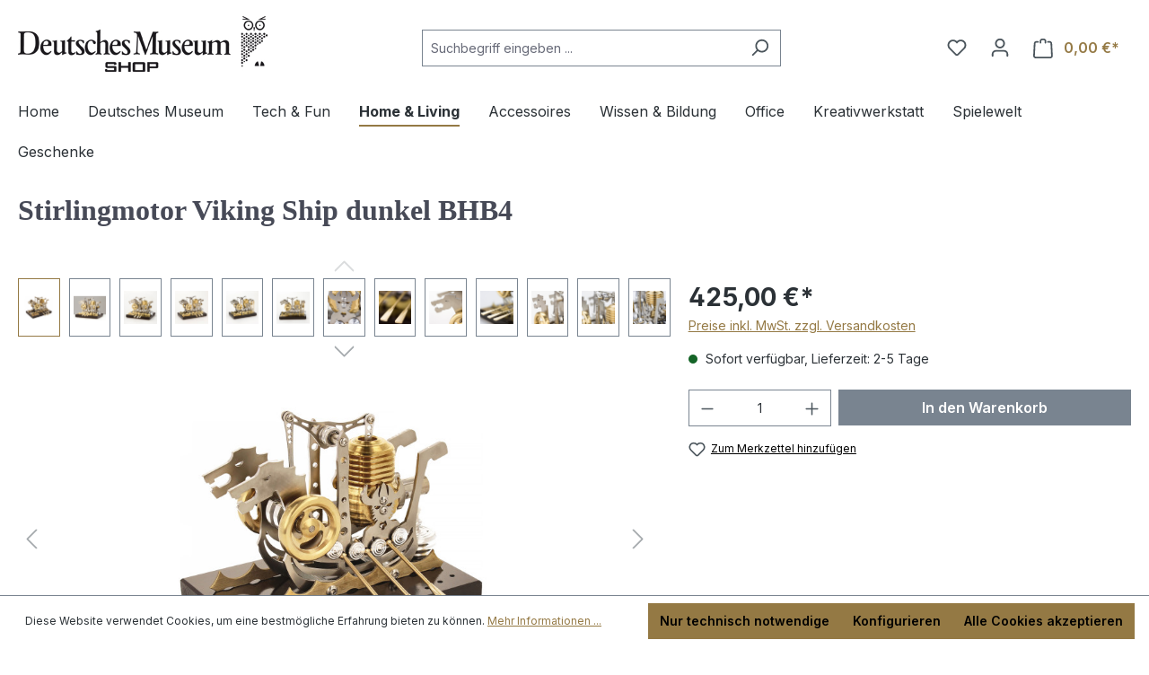

--- FILE ---
content_type: text/html; charset=UTF-8
request_url: https://www.deutsches-museum-shop.com/home-living/modelle/stirlingmotoren/3354/stirlingmotor-viking-ship-dunkel-bhb4
body_size: 33205
content:
<!DOCTYPE html>
<html lang="de-DE"
      itemscope="itemscope"
      itemtype="https://schema.org/WebPage">


    
                            
    <head>
                                      <meta charset="utf-8">
            
                            <meta name="viewport"
                      content="width=device-width, initial-scale=1, shrink-to-fit=no">
            
                            <meta name="author"
                      content="">
                <meta name="robots"
                      content="index,follow">
                <meta name="revisit-after"
                      content="15 days">
                <meta name="keywords"
                      content="">
                <meta name="description"
                      content="Der bereits im Jahre 1816 von Reverend Robert Stirling in Schottland entwickelte Heißgasmotor stellt eine Wärmekraftmaschine mit &quot;Außenverbrennung&quot; dar. Zunächst mit dem Ziel entwickelt, die Zahl der schweren Unfälle beim Betreiben der damals noch sehr u…">
            
                <meta property="og:type"
          content="product">
    <meta property="og:site_name"
          content="Deutsches Museum Shop">
    <meta property="og:url"
          content="https://www.deutsches-museum-shop.com/home-living/modelle/stirlingmotoren/3354/stirlingmotor-viking-ship-dunkel-bhb4">
    <meta property="og:title"
          content="Stirlingmotor Viking Ship dunkel BHB4 | 6000000136673">

    <meta property="og:description"
          content="Der bereits im Jahre 1816 von Reverend Robert Stirling in Schottland entwickelte Heißgasmotor stellt eine Wärmekraftmaschine mit &quot;Außenverbrennung&quot; dar. Zunächst mit dem Ziel entwickelt, die Zahl der schweren Unfälle beim Betreiben der damals noch sehr u…">
    <meta property="og:image"
          content="https://www.deutsches-museum-shop.com/media/59/bf/e7/1706022733/6000000136673_00.jpg?ts=1750676660">

            <meta property="product:brand"
              content=" Böhm Stirling-Technik GmbH">
    
            <meta property="product:price:amount"
          content="425">
    <meta property="product:price:currency"
          content="EUR">
    <meta property="product:product_link"
          content="https://www.deutsches-museum-shop.com/home-living/modelle/stirlingmotoren/3354/stirlingmotor-viking-ship-dunkel-bhb4">

    <meta name="twitter:card"
          content="product">
    <meta name="twitter:site"
          content="Deutsches Museum Shop">
    <meta name="twitter:title"
          content="Stirlingmotor Viking Ship dunkel BHB4 | 6000000136673">
    <meta name="twitter:description"
          content="Der bereits im Jahre 1816 von Reverend Robert Stirling in Schottland entwickelte Heißgasmotor stellt eine Wärmekraftmaschine mit &quot;Außenverbrennung&quot; dar. Zunächst mit dem Ziel entwickelt, die Zahl der schweren Unfälle beim Betreiben der damals noch sehr u…">
    <meta name="twitter:image"
          content="https://www.deutsches-museum-shop.com/media/59/bf/e7/1706022733/6000000136673_00.jpg?ts=1750676660">

                            <meta itemprop="copyrightHolder"
                      content="Deutsches Museum Shop">
                <meta itemprop="copyrightYear"
                      content="">
                <meta itemprop="isFamilyFriendly"
                      content="false">
                <meta itemprop="image"
                      content="https://www.deutsches-museum-shop.com/media/6f/8a/e4/1706017270/logoiiqvryemk2tyg.jpg?ts=1706017270">
            
                                            <meta name="theme-color"
                      content="#fff">
                            
                                                
          <script>
      if (window.DooFinderScriptLoaded != true) {
        window.DooFinderScriptLoaded = true;

        let styleLink = document.createElement("link");
        styleLink.href = "https://www.deutsches-museum-shop.com/bundles/doofinder/css/doofinder.css?1758607489";
        styleLink.rel = "stylesheet";
        document.head.appendChild(styleLink);

        let script = document.createElement("script");
        script.src = "https://eu1-config.doofinder.com/2.x/52e1d766-8fdc-40e1-8dfc-b4d38bcab508.js";
        script.async = true;
        document.head.appendChild(script);

        let addToCartScript = document.createElement("script");
        addToCartScript.innerHTML = `
            class DoofinderAddToCartError extends Error {
    constructor(reason, status = "") {
      const message = "Error adding an item to the cart. Reason: " + reason + ". Status code: " + status;
      super(message);
      this.name = "DoofinderAddToCartError";
    }
  }

  document.addEventListener('doofinder.cart.add', async function(event) {
    const product = event.detail;
    const statusPromise = product.statusPromise;
    let isGroupLeader = product.grouping_id && product.grouping_id === product.item_id && product.group_leader;
    if(product.modifiable || isGroupLeader){
      //It's a configurable product, redirect to the product page to let the user configure the product
      statusPromise.reject(new DoofinderAddToCartError("It's a configurable product", 200));
      location.href = product.link;
      return;
    }

    const csrfTokenInput = document.querySelector('.product-info input[name="_csrf_token"]');

    let formData = new FormData();
    let productId = product.shopware_id;

    if (null !== csrfTokenInput && '' !== csrfTokenInput.value) {
      formData.append('_csrf_token', csrfTokenInput.value);
    }

    formData.append('redirectTo', 'frontend.cart.offcanvas');
    formData.append('lineItems[id][id]', productId);
    formData.append('lineItems[id][type]', 'product');
    formData.append('lineItems[id][referencedId]', productId);
    formData.append('lineItems[id][quantity]', 1);
    formData.append('lineItems[id][stackable]', 1);
    formData.append('lineItems[id][removable]', 1);

    let addItemUrl = '/checkout/line-item/add';

    instances = window.PluginManager.getPluginInstances("OffCanvasCart")
    if (instances.length > 0 && instances.some(i => typeof i.openOffCanvas === 'function')) {
      instances.forEach(i => typeof i.openOffCanvas === 'function' && i.openOffCanvas(addItemUrl, formData, () => {
        statusPromise.resolve("The item has been successfully added to the cart.");
      }))
    } else {
      let accessKey = 'SWSCAELGCDDWDJAZT1V5QMDPTG';

      let headers = {
        'Accept': 'application/json',
        'Content-Type': 'application/json',
        'sw-access-key': accessKey,
      };
      let contextResult = await fetch("/store-api/context",
        {
          method: "GET",
          headers: headers
        }
      ).catch(error =>
        statusPromise.reject(new DoofinderAddToCartError("Couldn't fetch context", 200))
      );
      let context = await contextResult.json();
      let token = context.token;

      headers = {
        'sw-access-key': accessKey,
        'sw-context-token': token
      };
      let cartResult = await fetch(addItemUrl,
        {
          method: "POST",
          headers: headers,
          body: formData
        }
      ).catch(error =>
        statusPromise.reject(new DoofinderAddToCartError("Couldn't add line item to cart", 200))
      );
      let cart = await cartResult.json();
      statusPromise.resolve("The item has been successfully added to the cart.");
    }
  });


        `;
        document.head.appendChild(addToCartScript);

        let currency = 'EUR';
        (function(w, k) {w[k] = window[k] || function () { (window[k].q = window[k].q || []).push(arguments) }})(window, "doofinderApp");
        if (currency !== '') {
          doofinderApp("config", "currency", currency);
        }
      }
    </script>
  
                    <link rel="shortcut icon"
                  href="https://www.deutsches-museum-shop.com/media/a9/0c/78/1706017250/favicon.ico?ts=1706017250">
        
                            
            
    
    <link rel="canonical" href="https://www.deutsches-museum-shop.com/home-living/modelle/stirlingmotoren/3354/stirlingmotor-viking-ship-dunkel-bhb4">

                    <title itemprop="name">Stirlingmotor Viking Ship dunkel BHB4 | 6000000136673</title>
        
                                                                        <link rel="stylesheet"
                      href="https://www.deutsches-museum-shop.com/theme/bd28e933802624164c5cb46df39daff0/css/all.css?1765538873">
                                    
                    
    <script>
        window.features = {"V6_5_0_0":true,"v6.5.0.0":true,"V6_6_0_0":true,"v6.6.0.0":true,"V6_7_0_0":false,"v6.7.0.0":false,"ADDRESS_SELECTION_REWORK":false,"address.selection.rework":false,"DISABLE_VUE_COMPAT":false,"disable.vue.compat":false,"ACCESSIBILITY_TWEAKS":false,"accessibility.tweaks":false,"ADMIN_VITE":false,"admin.vite":false,"TELEMETRY_METRICS":false,"telemetry.metrics":false,"PERFORMANCE_TWEAKS":false,"performance.tweaks":false,"CACHE_REWORK":false,"cache.rework":false,"PAYPAL_SETTINGS_TWEAKS":false,"paypal.settings.tweaks":false};
    </script>
        
                                                      
            <script>
                                    window.gtagActive = true;
                    window.gtagURL = 'https://www.googletagmanager.com/gtag/js?id=G-PK6W0BR1GT';
                    window.controllerName = 'product';
                    window.actionName = 'index';
                    window.trackOrders = '1';
                    window.gtagTrackingId = 'G-PK6W0BR1GT';
                    window.dataLayer = window.dataLayer || [];
                    window.gtagConfig = {
                        'anonymize_ip': '1',
                        'cookie_domain': 'none',
                        'cookie_prefix': '_swag_ga',
                    };

                    function gtag() { dataLayer.push(arguments); }
                            </script>
            
            <script>
            window.dataLayer = window.dataLayer || [];
            function gtag() { dataLayer.push(arguments); }

            (() => {
                const analyticsStorageEnabled = document.cookie.split(';').some((item) => item.trim().includes('google-analytics-enabled=1'));
                const adsEnabled = document.cookie.split(';').some((item) => item.trim().includes('google-ads-enabled=1'));

                // Always set a default consent for consent mode v2
                gtag('consent', 'default', {
                    'ad_user_data': adsEnabled ? 'granted' : 'denied',
                    'ad_storage': adsEnabled ? 'granted' : 'denied',
                    'ad_personalization': adsEnabled ? 'granted' : 'denied',
                    'analytics_storage': analyticsStorageEnabled ? 'granted' : 'denied'
                });
            })();
        </script>
    

          <script>
      if (window.DooFinderScriptLoaded != true) {
        window.DooFinderScriptLoaded = true;

        let styleLink = document.createElement("link");
        styleLink.href = "https://www.deutsches-museum-shop.com/bundles/doofinder/css/doofinder.css?1758607489";
        styleLink.rel = "stylesheet";
        document.head.appendChild(styleLink);

        let script = document.createElement("script");
        script.src = "https://eu1-config.doofinder.com/2.x/52e1d766-8fdc-40e1-8dfc-b4d38bcab508.js";
        script.async = true;
        document.head.appendChild(script);

        let addToCartScript = document.createElement("script");
        addToCartScript.innerHTML = `
            class DoofinderAddToCartError extends Error {
    constructor(reason, status = "") {
      const message = "Error adding an item to the cart. Reason: " + reason + ". Status code: " + status;
      super(message);
      this.name = "DoofinderAddToCartError";
    }
  }

  document.addEventListener('doofinder.cart.add', async function(event) {
    const product = event.detail;
    const statusPromise = product.statusPromise;
    let isGroupLeader = product.grouping_id && product.grouping_id === product.item_id && product.group_leader;
    if(product.modifiable || isGroupLeader){
      //It's a configurable product, redirect to the product page to let the user configure the product
      statusPromise.reject(new DoofinderAddToCartError("It's a configurable product", 200));
      location.href = product.link;
      return;
    }

    const csrfTokenInput = document.querySelector('.product-info input[name="_csrf_token"]');

    let formData = new FormData();
    let productId = product.shopware_id;

    if (null !== csrfTokenInput && '' !== csrfTokenInput.value) {
      formData.append('_csrf_token', csrfTokenInput.value);
    }

    formData.append('redirectTo', 'frontend.cart.offcanvas');
    formData.append('lineItems[id][id]', productId);
    formData.append('lineItems[id][type]', 'product');
    formData.append('lineItems[id][referencedId]', productId);
    formData.append('lineItems[id][quantity]', 1);
    formData.append('lineItems[id][stackable]', 1);
    formData.append('lineItems[id][removable]', 1);

    let addItemUrl = '/checkout/line-item/add';

    instances = window.PluginManager.getPluginInstances("OffCanvasCart")
    if (instances.length > 0 && instances.some(i => typeof i.openOffCanvas === 'function')) {
      instances.forEach(i => typeof i.openOffCanvas === 'function' && i.openOffCanvas(addItemUrl, formData, () => {
        statusPromise.resolve("The item has been successfully added to the cart.");
      }))
    } else {
      let accessKey = 'SWSCAELGCDDWDJAZT1V5QMDPTG';

      let headers = {
        'Accept': 'application/json',
        'Content-Type': 'application/json',
        'sw-access-key': accessKey,
      };
      let contextResult = await fetch("/store-api/context",
        {
          method: "GET",
          headers: headers
        }
      ).catch(error =>
        statusPromise.reject(new DoofinderAddToCartError("Couldn't fetch context", 200))
      );
      let context = await contextResult.json();
      let token = context.token;

      headers = {
        'sw-access-key': accessKey,
        'sw-context-token': token
      };
      let cartResult = await fetch(addItemUrl,
        {
          method: "POST",
          headers: headers,
          body: formData
        }
      ).catch(error =>
        statusPromise.reject(new DoofinderAddToCartError("Couldn't add line item to cart", 200))
      );
      let cart = await cartResult.json();
      statusPromise.resolve("The item has been successfully added to the cart.");
    }
  });


        `;
        document.head.appendChild(addToCartScript);

        let currency = 'EUR';
        (function(w, k) {w[k] = window[k] || function () { (window[k].q = window[k].q || []).push(arguments) }})(window, "doofinderApp");
        if (currency !== '') {
          doofinderApp("config", "currency", currency);
        }
      }
    </script>
          
                            
            
                
                                    <script>
                    window.useDefaultCookieConsent = true;
                </script>
                    
                                <script>
                window.activeNavigationId = '018d367773587252a485e1dc11e4ddd9';
                window.router = {
                    'frontend.cart.offcanvas': '/checkout/offcanvas',
                    'frontend.cookie.offcanvas': '/cookie/offcanvas',
                    'frontend.checkout.finish.page': '/checkout/finish',
                    'frontend.checkout.info': '/widgets/checkout/info',
                    'frontend.menu.offcanvas': '/widgets/menu/offcanvas',
                    'frontend.cms.page': '/widgets/cms',
                    'frontend.cms.navigation.page': '/widgets/cms/navigation',
                    'frontend.account.addressbook': '/widgets/account/address-book',
                    'frontend.country.country-data': '/country/country-state-data',
                    'frontend.app-system.generate-token': '/app-system/Placeholder/generate-token',
                    };
                window.salesChannelId = '018d3677772a711c81a6f4b02416aa98';
            </script>
        
                                <script>
                
                window.breakpoints = {"xs":0,"sm":576,"md":768,"lg":992,"xl":1200,"xxl":1400};
            </script>
        
                                    <script>
                    window.customerLoggedInState = 0;

                    window.wishlistEnabled = 1;
                </script>
                    
                        
                            <script>
                window.themeAssetsPublicPath = 'https://www.deutsches-museum-shop.com/theme/6cd9244579074815bd6c8d7d7cf1fc61/assets/';
            </script>
        
                        
    <script>
        window.validationMessages = {"required":"Die Eingabe darf nicht leer sein.","email":"Ung\u00fcltige E-Mail-Adresse. Die E-Mail ben\u00f6tigt das Format \"nutzer@beispiel.de\".","confirmation":"Ihre Eingaben sind nicht identisch.","minLength":"Die Eingabe ist zu kurz."};
    </script>
        
                                                            <script>
                        window.themeJsPublicPath = 'https://www.deutsches-museum-shop.com/theme/bd28e933802624164c5cb46df39daff0/js/';
                    </script>
                                            <script type="text/javascript" src="https://www.deutsches-museum-shop.com/theme/bd28e933802624164c5cb46df39daff0/js/storefront/storefront.js?1765538873" defer></script>
                                            <script type="text/javascript" src="https://www.deutsches-museum-shop.com/theme/bd28e933802624164c5cb46df39daff0/js/swag-pay-pal/swag-pay-pal.js?1765538873" defer></script>
                                            <script type="text/javascript" src="https://www.deutsches-museum-shop.com/theme/bd28e933802624164c5cb46df39daff0/js/unzer-payment6/unzer-payment6.js?1765538873" defer></script>
                                            <script type="text/javascript" src="https://www.deutsches-museum-shop.com/theme/bd28e933802624164c5cb46df39daff0/js/dne-custom-css-js/dne-custom-css-js.js?1765538873" defer></script>
                                            <script type="text/javascript" src="https://www.deutsches-museum-shop.com/theme/bd28e933802624164c5cb46df39daff0/js/tmms-drop-down-menu/tmms-drop-down-menu.js?1765538873" defer></script>
                                            <script type="text/javascript" src="https://www.deutsches-museum-shop.com/theme/bd28e933802624164c5cb46df39daff0/js/tmms-additional-newsletter-registration-options/tmms-additional-newsletter-registration-options.js?1765538873" defer></script>
                                            <script type="text/javascript" src="https://www.deutsches-museum-shop.com/theme/bd28e933802624164c5cb46df39daff0/js/blur-elysium-slider/blur-elysium-slider.js?1765538873" defer></script>
                                            <script type="text/javascript" src="https://www.deutsches-museum-shop.com/theme/bd28e933802624164c5cb46df39daff0/js/moorl-captcha/moorl-captcha.js?1765538873" defer></script>
                                            <script type="text/javascript" src="https://www.deutsches-museum-shop.com/theme/bd28e933802624164c5cb46df39daff0/js/doo-finder/doo-finder.js?1765538873" defer></script>
                                                        

    
    
        </head>

    
    
        <body class="is-ctl-product is-act-index">

            
                
    
    
            <div id="page-top" class="skip-to-content bg-primary-subtle text-primary-emphasis overflow-hidden" tabindex="-1">
            <div class="container skip-to-content-container d-flex justify-content-center visually-hidden-focusable">
                                                                                        <a href="#content-main" class="skip-to-content-link d-inline-flex text-decoration-underline m-1 p-2 fw-bold gap-2">
                                Zum Hauptinhalt springen
                            </a>
                                            
                                                                        <a href="#header-main-search-input" class="skip-to-content-link d-inline-flex text-decoration-underline m-1 p-2 fw-bold gap-2 d-none d-sm-block">
                                Zur Suche springen
                            </a>
                                            
                                                                        <a href="#main-navigation-menu" class="skip-to-content-link d-inline-flex text-decoration-underline m-1 p-2 fw-bold gap-2 d-none d-lg-block">
                                Zur Hauptnavigation springen
                            </a>
                                                                        </div>
        </div>
        
                        <noscript class="noscript-main">
                
    <div role="alert"
         aria-live="polite"
                  class="alert alert-info alert-has-icon">
                                                                        
                                                            <span class="icon icon-info" aria-hidden="true">
                                        <svg xmlns="http://www.w3.org/2000/svg" xmlns:xlink="http://www.w3.org/1999/xlink" width="24" height="24" viewBox="0 0 24 24"><defs><path d="M12 7c.5523 0 1 .4477 1 1s-.4477 1-1 1-1-.4477-1-1 .4477-1 1-1zm1 9c0 .5523-.4477 1-1 1s-1-.4477-1-1v-5c0-.5523.4477-1 1-1s1 .4477 1 1v5zm11-4c0 6.6274-5.3726 12-12 12S0 18.6274 0 12 5.3726 0 12 0s12 5.3726 12 12zM12 2C6.4772 2 2 6.4772 2 12s4.4772 10 10 10 10-4.4772 10-10S17.5228 2 12 2z" id="icons-default-info" /></defs><use xlink:href="#icons-default-info" fill="#758CA3" fill-rule="evenodd" /></svg>
                    </span>
                                                        
                                    
                    <div class="alert-content-container">
                                                    
                                                        <div class="alert-content">                                                    Um unseren Shop in vollem Umfang nutzen zu können, empfehlen wir Ihnen Javascript in Ihrem Browser zu aktivieren.
                                                                </div>                
                                                                </div>
            </div>
            </noscript>
        
                                                
    
                <header class="header-main">
                                                                <div class="container">
                                            
    <div class="top-bar d-none d-lg-block">
                                                    <nav class="top-bar-nav"
                     aria-label="Shop-Einstellungen">
                                            
                
                        
                                            
                
                                        </nav>
                        </div>
    
            <div class="row align-items-center header-row">
                            <div class="col-12 col-lg-auto header-logo-col pb-sm-2 my-3 m-lg-0">
                        <div class="header-logo-main text-center">
                      <a class="header-logo-main-link"
               href="/"
               title="Zur Startseite gehen">
                                    <picture class="header-logo-picture d-block m-auto">
                                                                            
                                                                            
                                                                                    <img src="https://www.deutsches-museum-shop.com/media/6f/8a/e4/1706017270/logoiiqvryemk2tyg.jpg?ts=1706017270"
                                     alt="Zur Startseite gehen"
                                     class="img-fluid header-logo-main-img">
                                                                        </picture>
                            </a>
        

          <script>
      if (window.DooFinderScriptLoaded != true) {
        window.DooFinderScriptLoaded = true;

        let styleLink = document.createElement("link");
        styleLink.href = "https://www.deutsches-museum-shop.com/bundles/doofinder/css/doofinder.css?1758607489";
        styleLink.rel = "stylesheet";
        document.head.appendChild(styleLink);

        let script = document.createElement("script");
        script.src = "https://eu1-config.doofinder.com/2.x/52e1d766-8fdc-40e1-8dfc-b4d38bcab508.js";
        script.async = true;
        document.head.appendChild(script);

        let addToCartScript = document.createElement("script");
        addToCartScript.innerHTML = `
            class DoofinderAddToCartError extends Error {
    constructor(reason, status = "") {
      const message = "Error adding an item to the cart. Reason: " + reason + ". Status code: " + status;
      super(message);
      this.name = "DoofinderAddToCartError";
    }
  }

  document.addEventListener('doofinder.cart.add', async function(event) {
    const product = event.detail;
    const statusPromise = product.statusPromise;
    let isGroupLeader = product.grouping_id && product.grouping_id === product.item_id && product.group_leader;
    if(product.modifiable || isGroupLeader){
      //It's a configurable product, redirect to the product page to let the user configure the product
      statusPromise.reject(new DoofinderAddToCartError("It's a configurable product", 200));
      location.href = product.link;
      return;
    }

    const csrfTokenInput = document.querySelector('.product-info input[name="_csrf_token"]');

    let formData = new FormData();
    let productId = product.shopware_id;

    if (null !== csrfTokenInput && '' !== csrfTokenInput.value) {
      formData.append('_csrf_token', csrfTokenInput.value);
    }

    formData.append('redirectTo', 'frontend.cart.offcanvas');
    formData.append('lineItems[id][id]', productId);
    formData.append('lineItems[id][type]', 'product');
    formData.append('lineItems[id][referencedId]', productId);
    formData.append('lineItems[id][quantity]', 1);
    formData.append('lineItems[id][stackable]', 1);
    formData.append('lineItems[id][removable]', 1);

    let addItemUrl = '/checkout/line-item/add';

    instances = window.PluginManager.getPluginInstances("OffCanvasCart")
    if (instances.length > 0 && instances.some(i => typeof i.openOffCanvas === 'function')) {
      instances.forEach(i => typeof i.openOffCanvas === 'function' && i.openOffCanvas(addItemUrl, formData, () => {
        statusPromise.resolve("The item has been successfully added to the cart.");
      }))
    } else {
      let accessKey = 'SWSCAELGCDDWDJAZT1V5QMDPTG';

      let headers = {
        'Accept': 'application/json',
        'Content-Type': 'application/json',
        'sw-access-key': accessKey,
      };
      let contextResult = await fetch("/store-api/context",
        {
          method: "GET",
          headers: headers
        }
      ).catch(error =>
        statusPromise.reject(new DoofinderAddToCartError("Couldn't fetch context", 200))
      );
      let context = await contextResult.json();
      let token = context.token;

      headers = {
        'sw-access-key': accessKey,
        'sw-context-token': token
      };
      let cartResult = await fetch(addItemUrl,
        {
          method: "POST",
          headers: headers,
          body: formData
        }
      ).catch(error =>
        statusPromise.reject(new DoofinderAddToCartError("Couldn't add line item to cart", 200))
      );
      let cart = await cartResult.json();
      statusPromise.resolve("The item has been successfully added to the cart.");
    }
  });


        `;
        document.head.appendChild(addToCartScript);

        let currency = 'EUR';
        (function(w, k) {w[k] = window[k] || function () { (window[k].q = window[k].q || []).push(arguments) }})(window, "doofinderApp");
        if (currency !== '') {
          doofinderApp("config", "currency", currency);
        }
      }
    </script>
      </div>
                </div>
            
                            <div class="col-12 order-2 col-sm order-sm-1 header-search-col">
                    <div class="row">
                        <div class="col-sm-auto d-none d-sm-block d-lg-none">
                                                            <div class="nav-main-toggle">
                                                                            <button
                                            class="btn nav-main-toggle-btn header-actions-btn"
                                            type="button"
                                            data-off-canvas-menu="true"
                                            aria-label="Menü"
                                        >
                                                                                                    <span class="icon icon-stack">
                                        <svg xmlns="http://www.w3.org/2000/svg" xmlns:xlink="http://www.w3.org/1999/xlink" width="24" height="24" viewBox="0 0 24 24"><defs><path d="M3 13c-.5523 0-1-.4477-1-1s.4477-1 1-1h18c.5523 0 1 .4477 1 1s-.4477 1-1 1H3zm0-7c-.5523 0-1-.4477-1-1s.4477-1 1-1h18c.5523 0 1 .4477 1 1s-.4477 1-1 1H3zm0 14c-.5523 0-1-.4477-1-1s.4477-1 1-1h18c.5523 0 1 .4477 1 1s-.4477 1-1 1H3z" id="icons-default-stack" /></defs><use xlink:href="#icons-default-stack" fill="#758CA3" fill-rule="evenodd" /></svg>
                    </span>
                                                                                        </button>
                                                                    </div>
                                                    </div>
                        <div class="col">
                            
      <div class="collapse"
         id="searchCollapse">
        <div class="header-search my-2 m-sm-auto">
                            <form action="/search"
                      method="get"
                      data-search-widget="true"
                      data-search-widget-options="{&quot;searchWidgetMinChars&quot;:2}"
                      data-url="/suggest?search="
                      class="header-search-form">
                                            <div class="input-group">
                                                            <input
                                    type="search"
                                    id="header-main-search-input"
                                    name="search"
                                    class="form-control header-search-input"
                                    autocomplete="off"
                                    autocapitalize="off"
                                    placeholder="Suchbegriff eingeben ..."
                                    aria-label="Suchbegriff eingeben ..."
                                    role="combobox"
                                    aria-autocomplete="list"
                                    aria-controls="search-suggest-listbox"
                                    aria-expanded="false"
                                    aria-describedby="search-suggest-result-info"
                                    value="">
                            
                                                            <button type="submit"
                                        class="btn header-search-btn"
                                        aria-label="Suchen">
                                    <span class="header-search-icon">
                                                <span class="icon icon-search">
                                        <svg xmlns="http://www.w3.org/2000/svg" xmlns:xlink="http://www.w3.org/1999/xlink" width="24" height="24" viewBox="0 0 24 24"><defs><path d="M10.0944 16.3199 4.707 21.707c-.3905.3905-1.0237.3905-1.4142 0-.3905-.3905-.3905-1.0237 0-1.4142L8.68 14.9056C7.6271 13.551 7 11.8487 7 10c0-4.4183 3.5817-8 8-8s8 3.5817 8 8-3.5817 8-8 8c-1.8487 0-3.551-.627-4.9056-1.6801zM15 16c3.3137 0 6-2.6863 6-6s-2.6863-6-6-6-6 2.6863-6 6 2.6863 6 6 6z" id="icons-default-search" /></defs><use xlink:href="#icons-default-search" fill="#758CA3" fill-rule="evenodd" /></svg>
                    </span>
                                        </span>
                                </button>
                            
                                                            <button class="btn header-close-btn js-search-close-btn d-none"
                                        type="button"
                                        aria-label="Die Dropdown-Suche schließen">
                                    <span class="header-close-icon">
                                                <span class="icon icon-x">
                                        <svg xmlns="http://www.w3.org/2000/svg" xmlns:xlink="http://www.w3.org/1999/xlink" width="24" height="24" viewBox="0 0 24 24"><defs><path d="m10.5858 12-7.293-7.2929c-.3904-.3905-.3904-1.0237 0-1.4142.3906-.3905 1.0238-.3905 1.4143 0L12 10.5858l7.2929-7.293c.3905-.3904 1.0237-.3904 1.4142 0 .3905.3906.3905 1.0238 0 1.4143L13.4142 12l7.293 7.2929c.3904.3905.3904 1.0237 0 1.4142-.3906.3905-1.0238.3905-1.4143 0L12 13.4142l-7.2929 7.293c-.3905.3904-1.0237.3904-1.4142 0-.3905-.3906-.3905-1.0238 0-1.4143L10.5858 12z" id="icons-default-x" /></defs><use xlink:href="#icons-default-x" fill="#758CA3" fill-rule="evenodd" /></svg>
                    </span>
                                        </span>
                                </button>
                                                    </div>
                                    </form>
                    </div>
    </div>


          <script>
      if (window.DooFinderScriptLoaded != true) {
        window.DooFinderScriptLoaded = true;

        let styleLink = document.createElement("link");
        styleLink.href = "https://www.deutsches-museum-shop.com/bundles/doofinder/css/doofinder.css?1758607489";
        styleLink.rel = "stylesheet";
        document.head.appendChild(styleLink);

        let script = document.createElement("script");
        script.src = "https://eu1-config.doofinder.com/2.x/52e1d766-8fdc-40e1-8dfc-b4d38bcab508.js";
        script.async = true;
        document.head.appendChild(script);

        let addToCartScript = document.createElement("script");
        addToCartScript.innerHTML = `
            class DoofinderAddToCartError extends Error {
    constructor(reason, status = "") {
      const message = "Error adding an item to the cart. Reason: " + reason + ". Status code: " + status;
      super(message);
      this.name = "DoofinderAddToCartError";
    }
  }

  document.addEventListener('doofinder.cart.add', async function(event) {
    const product = event.detail;
    const statusPromise = product.statusPromise;
    let isGroupLeader = product.grouping_id && product.grouping_id === product.item_id && product.group_leader;
    if(product.modifiable || isGroupLeader){
      //It's a configurable product, redirect to the product page to let the user configure the product
      statusPromise.reject(new DoofinderAddToCartError("It's a configurable product", 200));
      location.href = product.link;
      return;
    }

    const csrfTokenInput = document.querySelector('.product-info input[name="_csrf_token"]');

    let formData = new FormData();
    let productId = product.shopware_id;

    if (null !== csrfTokenInput && '' !== csrfTokenInput.value) {
      formData.append('_csrf_token', csrfTokenInput.value);
    }

    formData.append('redirectTo', 'frontend.cart.offcanvas');
    formData.append('lineItems[id][id]', productId);
    formData.append('lineItems[id][type]', 'product');
    formData.append('lineItems[id][referencedId]', productId);
    formData.append('lineItems[id][quantity]', 1);
    formData.append('lineItems[id][stackable]', 1);
    formData.append('lineItems[id][removable]', 1);

    let addItemUrl = '/checkout/line-item/add';

    instances = window.PluginManager.getPluginInstances("OffCanvasCart")
    if (instances.length > 0 && instances.some(i => typeof i.openOffCanvas === 'function')) {
      instances.forEach(i => typeof i.openOffCanvas === 'function' && i.openOffCanvas(addItemUrl, formData, () => {
        statusPromise.resolve("The item has been successfully added to the cart.");
      }))
    } else {
      let accessKey = 'SWSCAELGCDDWDJAZT1V5QMDPTG';

      let headers = {
        'Accept': 'application/json',
        'Content-Type': 'application/json',
        'sw-access-key': accessKey,
      };
      let contextResult = await fetch("/store-api/context",
        {
          method: "GET",
          headers: headers
        }
      ).catch(error =>
        statusPromise.reject(new DoofinderAddToCartError("Couldn't fetch context", 200))
      );
      let context = await contextResult.json();
      let token = context.token;

      headers = {
        'sw-access-key': accessKey,
        'sw-context-token': token
      };
      let cartResult = await fetch(addItemUrl,
        {
          method: "POST",
          headers: headers,
          body: formData
        }
      ).catch(error =>
        statusPromise.reject(new DoofinderAddToCartError("Couldn't add line item to cart", 200))
      );
      let cart = await cartResult.json();
      statusPromise.resolve("The item has been successfully added to the cart.");
    }
  });


        `;
        document.head.appendChild(addToCartScript);

        let currency = 'EUR';
        (function(w, k) {w[k] = window[k] || function () { (window[k].q = window[k].q || []).push(arguments) }})(window, "doofinderApp");
        if (currency !== '') {
          doofinderApp("config", "currency", currency);
        }
      }
    </script>
                          </div>
                    </div>
                </div>
            
                            <div class="col-12 order-1 col-sm-auto order-sm-2 header-actions-col">
                    <div class="row g-0">
                                                    <div class="col d-sm-none">
                                <div class="menu-button">
                                                                            <button
                                            class="btn nav-main-toggle-btn header-actions-btn"
                                            type="button"
                                            data-off-canvas-menu="true"
                                            aria-label="Menü"
                                        >
                                                                                                    <span class="icon icon-stack">
                                        <svg xmlns="http://www.w3.org/2000/svg" xmlns:xlink="http://www.w3.org/1999/xlink" width="24" height="24" viewBox="0 0 24 24"><use xlink:href="#icons-default-stack" fill="#758CA3" fill-rule="evenodd" /></svg>
                    </span>
                                                                                        </button>
                                                                    </div>
                            </div>
                        
                                                    <div class="col-auto d-sm-none">
                                <div class="search-toggle">
                                    <button class="btn header-actions-btn search-toggle-btn js-search-toggle-btn collapsed"
                                            type="button"
                                            data-bs-toggle="collapse"
                                            data-bs-target="#searchCollapse"
                                            aria-expanded="false"
                                            aria-controls="searchCollapse"
                                            aria-label="Suchen">
                                                <span class="icon icon-search">
                                        <svg xmlns="http://www.w3.org/2000/svg" xmlns:xlink="http://www.w3.org/1999/xlink" width="24" height="24" viewBox="0 0 24 24"><use xlink:href="#icons-default-search" fill="#758CA3" fill-rule="evenodd" /></svg>
                    </span>
                                        </button>
                                </div>
                            </div>
                        
                                                                                    <div class="col-auto">
                                    <div class="header-wishlist">
                                        <a class="btn header-wishlist-btn header-actions-btn"
                                           href="/wishlist"
                                           title="Merkzettel"
                                           aria-label="Merkzettel">
                                                
            <span class="header-wishlist-icon">
                    <span class="icon icon-heart">
                                        <svg xmlns="http://www.w3.org/2000/svg" xmlns:xlink="http://www.w3.org/1999/xlink" width="24" height="24" viewBox="0 0 24 24"><defs><path d="M20.0139 12.2998c1.8224-1.8224 1.8224-4.7772 0-6.5996-1.8225-1.8225-4.7772-1.8225-6.5997 0L12 7.1144l-1.4142-1.4142c-1.8225-1.8225-4.7772-1.8225-6.5997 0-1.8224 1.8224-1.8224 4.7772 0 6.5996l7.519 7.519a.7.7 0 0 0 .9899 0l7.5189-7.519zm1.4142 1.4142-7.519 7.519c-1.0543 1.0544-2.7639 1.0544-3.8183 0L2.572 13.714c-2.6035-2.6035-2.6035-6.8245 0-9.428 2.6035-2.6035 6.8246-2.6035 9.4281 0 2.6035-2.6035 6.8246-2.6035 9.428 0 2.6036 2.6035 2.6036 6.8245 0 9.428z" id="icons-default-heart" /></defs><use xlink:href="#icons-default-heart" fill="#758CA3" fill-rule="evenodd" /></svg>
                    </span>
            </span>
    
    
    
    <span class="badge bg-primary header-wishlist-badge"
          id="wishlist-basket"
          data-wishlist-storage="true"
          data-wishlist-storage-options="{&quot;listPath&quot;:&quot;\/wishlist\/list&quot;,&quot;mergePath&quot;:&quot;\/wishlist\/merge&quot;,&quot;pageletPath&quot;:&quot;\/wishlist\/merge\/pagelet&quot;}"
          data-wishlist-widget="true"
          data-wishlist-widget-options="{&quot;showCounter&quot;:true}"
    ></span>
                                        </a>
                                    </div>
                                </div>
                                                    
                                                    <div class="col-auto">
                                <div class="account-menu">
                                        <div class="dropdown">
                    <button class="btn account-menu-btn header-actions-btn"
                    type="button"
                    id="accountWidget"
                    data-account-menu="true"
                    data-bs-toggle="dropdown"
                    aria-haspopup="true"
                    aria-expanded="false"
                    aria-label="Ihr Konto"
                    title="Ihr Konto">
                        <span class="icon icon-avatar">
                                        <svg xmlns="http://www.w3.org/2000/svg" xmlns:xlink="http://www.w3.org/1999/xlink" width="24" height="24" viewBox="0 0 24 24"><defs><path d="M12 3C9.7909 3 8 4.7909 8 7c0 2.2091 1.7909 4 4 4 2.2091 0 4-1.7909 4-4 0-2.2091-1.7909-4-4-4zm0-2c3.3137 0 6 2.6863 6 6s-2.6863 6-6 6-6-2.6863-6-6 2.6863-6 6-6zM4 22.099c0 .5523-.4477 1-1 1s-1-.4477-1-1V20c0-2.7614 2.2386-5 5-5h10.0007c2.7614 0 5 2.2386 5 5v2.099c0 .5523-.4477 1-1 1s-1-.4477-1-1V20c0-1.6569-1.3431-3-3-3H7c-1.6569 0-3 1.3431-3 3v2.099z" id="icons-default-avatar" /></defs><use xlink:href="#icons-default-avatar" fill="#758CA3" fill-rule="evenodd" /></svg>
                    </span>
                </button>
        
                    <div class="dropdown-menu dropdown-menu-end account-menu-dropdown js-account-menu-dropdown"
                 aria-labelledby="accountWidget">
                

        
            <div class="offcanvas-header">
                            <button class="btn btn-secondary offcanvas-close js-offcanvas-close">
                                                    <span class="icon icon-x icon-sm">
                                        <svg xmlns="http://www.w3.org/2000/svg" xmlns:xlink="http://www.w3.org/1999/xlink" width="24" height="24" viewBox="0 0 24 24"><use xlink:href="#icons-default-x" fill="#758CA3" fill-rule="evenodd" /></svg>
                    </span>
                        
                                            Menü schließen
                                    </button>
                    </div>
    
            <div class="offcanvas-body">
                <div class="account-menu">
                                    <div class="dropdown-header account-menu-header">
                    Ihr Konto
                </div>
                    
                                    <div class="account-menu-login">
                                            <a href="/account/login"
                           title="Anmelden"
                           class="btn btn-primary account-menu-login-button">
                            Anmelden
                        </a>
                    
                                            <div class="account-menu-register">
                            oder
                            <a href="/account/login"
                               title="Registrieren">
                                registrieren
                            </a>
                        </div>
                                    </div>
                    
                    <div class="account-menu-links">
                    <div class="header-account-menu">
        <div class="card account-menu-inner">
                                        
                                                <nav class="list-group list-group-flush account-aside-list-group">
                                                                                    <a href="/account"
                                   title="Übersicht"
                                   class="list-group-item list-group-item-action account-aside-item"
                                   >
                                    Übersicht
                                </a>
                            
                                                            <a href="/account/profile"
                                   title="Persönliches Profil"
                                   class="list-group-item list-group-item-action account-aside-item"
                                   >
                                    Persönliches Profil
                                </a>
                            
                                                            <a href="/account/address"
                                   title="Adressen"
                                   class="list-group-item list-group-item-action account-aside-item"
                                   >
                                    Adressen
                                </a>
                            
                                                                                                                        <a href="/account/payment"
                                   title="Zahlungsarten"
                                   class="list-group-item list-group-item-action account-aside-item"
                                   >
                                    Zahlungsarten
                                </a>
                                                            
                                                            <a href="/account/order"
                                   title="Bestellungen"
                                   class="list-group-item list-group-item-action account-aside-item"
                                   >
                                    Bestellungen
                                </a>
                                                                        </nav>
                            
                                                </div>
    </div>
            </div>
            </div>
        </div>
                </div>
            </div>
                                </div>
                            </div>
                        
                                                    <div class="col-auto">
                                <div
                                    class="header-cart"
                                    data-off-canvas-cart="true"
                                >
                                    <a class="btn header-cart-btn header-actions-btn"
                                       href="/checkout/cart"
                                       data-cart-widget="true"
                                       title="Warenkorb"
                                       aria-label="Warenkorb">
                                            <span class="header-cart-icon">
                <span class="icon icon-bag">
                                        <svg aria-label="Warenkorb" xmlns="http://www.w3.org/2000/svg" xmlns:xlink="http://www.w3.org/1999/xlink" width="24" height="24" viewBox="0 0 24 24"><defs><path d="M5.892 3c.5523 0 1 .4477 1 1s-.4477 1-1 1H3.7895a1 1 0 0 0-.9986.9475l-.7895 15c-.029.5515.3946 1.0221.9987 1.0525h17.8102c.5523 0 1-.4477.9986-1.0525l-.7895-15A1 1 0 0 0 20.0208 5H17.892c-.5523 0-1-.4477-1-1s.4477-1 1-1h2.1288c1.5956 0 2.912 1.249 2.9959 2.8423l.7894 15c.0035.0788.0035.0788.0042.1577 0 1.6569-1.3432 3-3 3H3c-.079-.0007-.079-.0007-.1577-.0041-1.6546-.0871-2.9253-1.499-2.8382-3.1536l.7895-15C.8775 4.249 2.1939 3 3.7895 3H5.892zm4 2c0 .5523-.4477 1-1 1s-1-.4477-1-1V3c0-1.6569 1.3432-3 3-3h2c1.6569 0 3 1.3431 3 3v2c0 .5523-.4477 1-1 1s-1-.4477-1-1V3c0-.5523-.4477-1-1-1h-2c-.5523 0-1 .4477-1 1v2z" id="icons-default-bag" /></defs><use xlink:href="#icons-default-bag" fill="#758CA3" fill-rule="evenodd" /></svg>
                    </span>
        </span>
        <span class="header-cart-total d-none d-sm-inline-block ms-sm-2">
                0,00 €*    </span>
                                    </a>
                                </div>
                            </div>
                                            </div>
                </div>
                    </div>
                            </div>
                                    </header>
            
                                        <div class="nav-main">
                                                                                            
    
            
                                                                    
                            
        <div class="main-navigation-wrapper main-navigation-wrapper-dropdown"
             data-tmms-dropdown-menu-sticky-effect="true"
             data-tmms-dropdown-menu-sticky-effect-plugin-options='{
                "positionDropdownMenuStickyEffectIsActive": "120",
                "notActiveViewportsDropdownMenuStickyEffectIsActiveString": "&#039;XS&#039;, &#039;SM&#039;, &#039;MD&#039;",
                "dropdownMenuMultiLineOpenLastChildToLeft": "",
                "dropdownMenuNumberMainNavigationMenuItemsOpenToLeft": "1",
                "dropdownMenuMinimumNumberMainNavigationMenuItemsOpenToLeft": "3"
             }'>
            
                <div class="main-navigation"
         id="mainNavigation"
         data-flyout-menu="true">
                    <div class="container">
                                    <nav class="nav main-navigation-menu"
                        id="main-navigation-menu"
                        aria-label="Hauptnavigation"
                        itemscope="itemscope"
                        itemtype="https://schema.org/SiteNavigationElement">
                        
                            
                        
                                                                        <a class="nav-link main-navigation-link nav-item-018d36776f9570ec985854b25053172e  home-link"
                                    href="/"
                                    itemprop="url"
                                    title="Home">
                                    <div class="main-navigation-link-text">
                                        <span itemprop="name">Home</span>
                                    </div>
                                </a>
                                                    

                        
    
                            
            
                                    
                                                                                            
                                                                                                                                                    
                                        <a class="nav-link main-navigation-link nav-item-018d36776f9f73d6994fe3d6f4230db0 "
                                           href="https://www.deutsches-museum-shop.com/deutsches-museum/"
                                           itemprop="url"
                                           data-flyout-menu-trigger="018d36776f9f73d6994fe3d6f4230db0"                                                                                      title="Deutsches Museum">
                                            <div class="main-navigation-link-text">
                                                <span itemprop="name">Deutsches Museum</span>
                                            </div>
                                        </a>
                                                                                                                                                                                                        
                                                                                                                                                    
                                        <a class="nav-link main-navigation-link nav-item-018d36776fa2731b9e69c9205da2126b "
                                           href="https://www.deutsches-museum-shop.com/tech-fun/"
                                           itemprop="url"
                                           data-flyout-menu-trigger="018d36776fa2731b9e69c9205da2126b"                                                                                      title="Tech &amp; Fun">
                                            <div class="main-navigation-link-text">
                                                <span itemprop="name">Tech &amp; Fun</span>
                                            </div>
                                        </a>
                                                                                                                                                                                                        
                                                                                                                                                                                                                                        
                                        <a class="nav-link main-navigation-link nav-item-018d36776fa47138a5cd9c2c41ba0945 active"
                                           href="https://www.deutsches-museum-shop.com/home-living/"
                                           itemprop="url"
                                           data-flyout-menu-trigger="018d36776fa47138a5cd9c2c41ba0945"                                                                                      title="Home &amp; Living">
                                            <div class="main-navigation-link-text">
                                                <span itemprop="name">Home &amp; Living</span>
                                            </div>
                                        </a>
                                                                                                                                                                                                        
                                                                                                                                                    
                                        <a class="nav-link main-navigation-link nav-item-018d36776fa77104af3a41d04217e2bf "
                                           href="https://www.deutsches-museum-shop.com/accessoires/"
                                           itemprop="url"
                                           data-flyout-menu-trigger="018d36776fa77104af3a41d04217e2bf"                                                                                      title="Accessoires">
                                            <div class="main-navigation-link-text">
                                                <span itemprop="name">Accessoires</span>
                                            </div>
                                        </a>
                                                                                                                                                                                                        
                                                                                                                                                    
                                        <a class="nav-link main-navigation-link nav-item-018d36776faa7000925f02703da80ed6 "
                                           href="https://www.deutsches-museum-shop.com/wissen-bildung/"
                                           itemprop="url"
                                           data-flyout-menu-trigger="018d36776faa7000925f02703da80ed6"                                                                                      title="Wissen &amp; Bildung">
                                            <div class="main-navigation-link-text">
                                                <span itemprop="name">Wissen &amp; Bildung</span>
                                            </div>
                                        </a>
                                                                                                                                                                                                        
                                                                                                                                                    
                                        <a class="nav-link main-navigation-link nav-item-018d36776fad72c18ef4ad96d2d5b49e "
                                           href="https://www.deutsches-museum-shop.com/office/"
                                           itemprop="url"
                                           data-flyout-menu-trigger="018d36776fad72c18ef4ad96d2d5b49e"                                                                                      title="Office">
                                            <div class="main-navigation-link-text">
                                                <span itemprop="name">Office</span>
                                            </div>
                                        </a>
                                                                                                                                                                                                        
                                                                                                                                                    
                                        <a class="nav-link main-navigation-link nav-item-018d36776fb073ba92ededa39c9e2b89 "
                                           href="https://www.deutsches-museum-shop.com/kreativwerkstatt/"
                                           itemprop="url"
                                           data-flyout-menu-trigger="018d36776fb073ba92ededa39c9e2b89"                                                                                      title="Kreativwerkstatt">
                                            <div class="main-navigation-link-text">
                                                <span itemprop="name">Kreativwerkstatt</span>
                                            </div>
                                        </a>
                                                                                                                                                                                                        
                                                                                                                                                    
                                        <a class="nav-link main-navigation-link nav-item-018d36776fb2709380a915b96ef04b1c "
                                           href="https://www.deutsches-museum-shop.com/spielewelt/"
                                           itemprop="url"
                                           data-flyout-menu-trigger="018d36776fb2709380a915b96ef04b1c"                                                                                      title="Spielewelt">
                                            <div class="main-navigation-link-text">
                                                <span itemprop="name">Spielewelt</span>
                                            </div>
                                        </a>
                                                                                                                                                                                                        
                                                                                                            <div class="nav-link main-navigation-link nav-item-018d36776fb573c59cbd3185fa19c1dc"
                                                                                            data-flyout-menu-trigger="018d36776fb573c59cbd3185fa19c1dc"
                                                                                          title="Geschenke">
                                            <div class="main-navigation-link-text">
                                                <span itemprop="name">Geschenke</span>
                                            </div>
                                        </div>
                                                                                                                                                                

            
                        </nav>
                
                                    
            
                                                                                                                                                                                                                                                                                                                                                                                                                                                                                                                                                                                                                                                                                                                                                                                                                                                                                                                                                
                                                                        <div class="navigation-flyouts">
                                                                                                                                                                                                        <div class="navigation-flyout"
                                                     data-flyout-menu-id="018d36776f9f73d6994fe3d6f4230db0">
                                                    <div class="container">
                                                                                                                            
            <div class="row navigation-flyout-bar">
                            <div class="col">
                    <div class="navigation-flyout-category-link">
                                                                                    <a class="nav-link"
                                   href="https://www.deutsches-museum-shop.com/deutsches-museum/"
                                   itemprop="url"
                                   title="Deutsches Museum">
                                                                            Zur Kategorie Deutsches Museum
                                                <span class="icon icon-arrow-right icon-primary">
                                        <svg xmlns="http://www.w3.org/2000/svg" xmlns:xlink="http://www.w3.org/1999/xlink" width="16" height="16" viewBox="0 0 16 16"><defs><path id="icons-solid-arrow-right" d="M6.7071 6.2929c-.3905-.3905-1.0237-.3905-1.4142 0-.3905.3905-.3905 1.0237 0 1.4142l3 3c.3905.3905 1.0237.3905 1.4142 0l3-3c.3905-.3905.3905-1.0237 0-1.4142-.3905-.3905-1.0237-.3905-1.4142 0L9 8.5858l-2.2929-2.293z" /></defs><use transform="rotate(-90 9 8.5)" xlink:href="#icons-solid-arrow-right" fill="#758CA3" fill-rule="evenodd" /></svg>
                    </span>
                                                                        </a>
                                                                        </div>
                </div>
            
                            <div class="col-auto">
                    <div class="navigation-flyout-close js-close-flyout-menu">
                                                                                            <span class="icon icon-x">
                                        <svg xmlns="http://www.w3.org/2000/svg" xmlns:xlink="http://www.w3.org/1999/xlink" width="24" height="24" viewBox="0 0 24 24"><use xlink:href="#icons-default-x" fill="#758CA3" fill-rule="evenodd" /></svg>
                    </span>
                                                                            </div>
                </div>
                    </div>
    
            <div class="row navigation-flyout-content">
                            <div class="col">
                    <div class="navigation-flyout-categories">
                                                        
                    
    
    <div class="row navigation-flyout-categories is-level-0">
                                            
                            <div class="col-3 navigation-flyout-col">
                                                                        <a class="nav-item nav-link navigation-flyout-link is-level-0"
                               href="https://www.deutsches-museum-shop.com/deutsches-museum/das-deutsche-museum/"
                               itemprop="url"
                                                              title="Das Deutsche Museum">
                                <span itemprop="name">Das Deutsche Museum</span>
                            </a>
                                            
                                                                            
        
    
    <div class="navigation-flyout-categories is-level-1">
                                            
                            <div class="navigation-flyout-col">
                                                                        <a class="nav-item nav-link navigation-flyout-link is-level-1"
                               href="https://www.deutsches-museum-shop.com/deutsches-museum/das-deutsche-museum/ueber-das-museum/"
                               itemprop="url"
                                                              title="Über das Museum">
                                <span itemprop="name">Über das Museum</span>
                            </a>
                                            
                                                                            
        
    
    <div class="navigation-flyout-categories is-level-2">
            </div>
                                                            </div>
                                                        
                            <div class="navigation-flyout-col">
                                                                        <a class="nav-item nav-link navigation-flyout-link is-level-1"
                               href="https://www.deutsches-museum-shop.com/deutsches-museum/das-deutsche-museum/abteilungsfuehrer/"
                               itemprop="url"
                                                              title="Abteilungsführer">
                                <span itemprop="name">Abteilungsführer</span>
                            </a>
                                            
                                                                            
        
    
    <div class="navigation-flyout-categories is-level-2">
            </div>
                                                            </div>
                                                        
                            <div class="navigation-flyout-col">
                                                                        <a class="nav-item nav-link navigation-flyout-link is-level-1"
                               href="https://www.deutsches-museum-shop.com/deutsches-museum/das-deutsche-museum/die-zweigmuseen/"
                               itemprop="url"
                                                              title="Die Zweigmuseen">
                                <span itemprop="name">Die Zweigmuseen</span>
                            </a>
                                            
                                                                            
        
    
    <div class="navigation-flyout-categories is-level-2">
            </div>
                                                            </div>
                                                        
                            <div class="navigation-flyout-col">
                                                                        <a class="nav-item nav-link navigation-flyout-link is-level-1"
                               href="https://www.deutsches-museum-shop.com/deutsches-museum/das-deutsche-museum/sonderausstellungen/"
                               itemprop="url"
                                                              title="Sonderausstellungen">
                                <span itemprop="name">Sonderausstellungen</span>
                            </a>
                                            
                                                                            
        
    
    <div class="navigation-flyout-categories is-level-2">
            </div>
                                                            </div>
                                                        
                            <div class="navigation-flyout-col">
                                                                        <a class="nav-item nav-link navigation-flyout-link is-level-1"
                               href="https://www.deutsches-museum-shop.com/deutsches-museum/das-deutsche-museum/aus-den-sammlungen/"
                               itemprop="url"
                                                              title="Aus den Sammlungen">
                                <span itemprop="name">Aus den Sammlungen</span>
                            </a>
                                            
                                                                            
        
    
    <div class="navigation-flyout-categories is-level-2">
            </div>
                                                            </div>
                        </div>
                                                            </div>
                                                        
                            <div class="col-3 navigation-flyout-col">
                                                                        <a class="nav-item nav-link navigation-flyout-link is-level-0"
                               href="https://www.deutsches-museum-shop.com/deutsches-museum/wissenschaft/"
                               itemprop="url"
                                                              title="Wissenschaft">
                                <span itemprop="name">Wissenschaft</span>
                            </a>
                                            
                                                                            
        
    
    <div class="navigation-flyout-categories is-level-1">
                                            
                            <div class="navigation-flyout-col">
                                                                        <a class="nav-item nav-link navigation-flyout-link is-level-1"
                               href="https://www.deutsches-museum-shop.com/deutsches-museum/wissenschaft/wissenschaft-fuer-jedermann/"
                               itemprop="url"
                                                              title="Wissenschaft für Jedermann">
                                <span itemprop="name">Wissenschaft für Jedermann</span>
                            </a>
                                            
                                                                            
        
    
    <div class="navigation-flyout-categories is-level-2">
            </div>
                                                            </div>
                                                        
                            <div class="navigation-flyout-col">
                                                                        <a class="nav-item nav-link navigation-flyout-link is-level-1"
                               href="https://www.deutsches-museum-shop.com/deutsches-museum/wissenschaft/wissen-vertiefen/"
                               itemprop="url"
                                                              title="Wissen vertiefen">
                                <span itemprop="name">Wissen vertiefen</span>
                            </a>
                                            
                                                                            
        
    
    <div class="navigation-flyout-categories is-level-2">
            </div>
                                                            </div>
                                                        
                            <div class="navigation-flyout-col">
                                                                        <a class="nav-item nav-link navigation-flyout-link is-level-1"
                               href="https://www.deutsches-museum-shop.com/deutsches-museum/wissenschaft/cd-und-dvd/"
                               itemprop="url"
                                                              title="CD und DVD">
                                <span itemprop="name">CD und DVD</span>
                            </a>
                                            
                                                                            
        
    
    <div class="navigation-flyout-categories is-level-2">
            </div>
                                                            </div>
                                                        
                            <div class="navigation-flyout-col">
                                                                        <a class="nav-item nav-link navigation-flyout-link is-level-1"
                               href="https://www.deutsches-museum-shop.com/deutsches-museum/wissenschaft/kinder-und-jugendliche/"
                               itemprop="url"
                                                              title="Kinder und Jugendliche">
                                <span itemprop="name">Kinder und Jugendliche</span>
                            </a>
                                            
                                                                            
        
    
    <div class="navigation-flyout-categories is-level-2">
            </div>
                                                            </div>
                                                        
                            <div class="navigation-flyout-col">
                                                                        <a class="nav-item nav-link navigation-flyout-link is-level-1"
                               href="https://www.deutsches-museum-shop.com/deutsches-museum/wissenschaft/modelle-und-rekonstruktionen/"
                               itemprop="url"
                                                              title="Modelle und Rekonstruktionen">
                                <span itemprop="name">Modelle und Rekonstruktionen</span>
                            </a>
                                            
                                                                            
        
    
    <div class="navigation-flyout-categories is-level-2">
            </div>
                                                            </div>
                        </div>
                                                            </div>
                                                        
                            <div class="col-3 navigation-flyout-col">
                                                                        <a class="nav-item nav-link navigation-flyout-link is-level-0"
                               href="https://www.deutsches-museum-shop.com/deutsches-museum/forschung/"
                               itemprop="url"
                                                              title="Forschung">
                                <span itemprop="name">Forschung</span>
                            </a>
                                            
                                                                            
        
    
    <div class="navigation-flyout-categories is-level-1">
                                            
                            <div class="navigation-flyout-col">
                                                                        <a class="nav-item nav-link navigation-flyout-link is-level-1"
                               href="https://www.deutsches-museum-shop.com/deutsches-museum/forschung/abhandlungen-und-berichte/"
                               itemprop="url"
                                                              title="Abhandlungen und Berichte">
                                <span itemprop="name">Abhandlungen und Berichte</span>
                            </a>
                                            
                                                                            
        
    
    <div class="navigation-flyout-categories is-level-2">
            </div>
                                                            </div>
                                                        
                            <div class="navigation-flyout-col">
                                                                        <a class="nav-item nav-link navigation-flyout-link is-level-1"
                               href="https://www.deutsches-museum-shop.com/deutsches-museum/forschung/artefacts/"
                               itemprop="url"
                                                              title="Artefacts">
                                <span itemprop="name">Artefacts</span>
                            </a>
                                            
                                                                            
        
    
    <div class="navigation-flyout-categories is-level-2">
            </div>
                                                            </div>
                                                        
                            <div class="navigation-flyout-col">
                                                                        <a class="nav-item nav-link navigation-flyout-link is-level-1"
                               href="https://www.deutsches-museum-shop.com/deutsches-museum/forschung/beitraege-zur-verkehrsforschung/"
                               itemprop="url"
                                                              title="Beiträge zur Verkehrsforschung">
                                <span itemprop="name">Beiträge zur Verkehrsforschung</span>
                            </a>
                                            
                                                                            
        
    
    <div class="navigation-flyout-categories is-level-2">
            </div>
                                                            </div>
                                                        
                            <div class="navigation-flyout-col">
                                                                        <a class="nav-item nav-link navigation-flyout-link is-level-1"
                               href="https://www.deutsches-museum-shop.com/deutsches-museum/forschung/studies/"
                               itemprop="url"
                                                              title="Studies">
                                <span itemprop="name">Studies</span>
                            </a>
                                            
                                                                            
        
    
    <div class="navigation-flyout-categories is-level-2">
            </div>
                                                            </div>
                                                        
                            <div class="navigation-flyout-col">
                                                                        <a class="nav-item nav-link navigation-flyout-link is-level-1"
                               href="https://www.deutsches-museum-shop.com/deutsches-museum/forschung/einzelbaende-aus-der-forschung/"
                               itemprop="url"
                                                              title="Einzelbände aus der Forschung">
                                <span itemprop="name">Einzelbände aus der Forschung</span>
                            </a>
                                            
                                                                            
        
    
    <div class="navigation-flyout-categories is-level-2">
            </div>
                                                            </div>
                        </div>
                                                            </div>
                                                        
                            <div class="col-3 navigation-flyout-col">
                                                                        <a class="nav-item nav-link navigation-flyout-link is-level-0"
                               href="https://www.deutsches-museum-shop.com/deutsches-museum/english-and-bilingual-books/"
                               itemprop="url"
                                                              title="English and Bilingual Books">
                                <span itemprop="name">English and Bilingual Books</span>
                            </a>
                                            
                                                                            
        
    
    <div class="navigation-flyout-categories is-level-1">
                                            
                            <div class="navigation-flyout-col">
                                                                        <a class="nav-item nav-link navigation-flyout-link is-level-1"
                               href="https://www.deutsches-museum-shop.com/deutsches-museum/english-and-bilingual-books/museum-and-exhibition-guides/"
                               itemprop="url"
                                                              title="Museum and Exhibition Guides">
                                <span itemprop="name">Museum and Exhibition Guides</span>
                            </a>
                                            
                                                                            
        
    
    <div class="navigation-flyout-categories is-level-2">
            </div>
                                                            </div>
                                                        
                            <div class="navigation-flyout-col">
                                                                        <a class="nav-item nav-link navigation-flyout-link is-level-1"
                               href="https://www.deutsches-museum-shop.com/deutsches-museum/english-and-bilingual-books/special-exhibition-and-science/"
                               itemprop="url"
                                                              title="Special Exhibition and Science">
                                <span itemprop="name">Special Exhibition and Science</span>
                            </a>
                                            
                                                                            
        
    
    <div class="navigation-flyout-categories is-level-2">
            </div>
                                                            </div>
                        </div>
                                                            </div>
                                                        
                            <div class="col-3 navigation-flyout-col">
                                                                        <a class="nav-item nav-link navigation-flyout-link is-level-0"
                               href="https://www.deutsches-museum-shop.com/deutsches-museum/merchandising/"
                               itemprop="url"
                                                              title="Merchandising">
                                <span itemprop="name">Merchandising</span>
                            </a>
                                            
                                                                            
        
    
    <div class="navigation-flyout-categories is-level-1">
            </div>
                                                            </div>
                                                        
                            <div class="col-3 navigation-flyout-col">
                                                                        <a class="nav-item nav-link navigation-flyout-link is-level-0"
                               href="https://www.deutsches-museum-shop.com/deutsches-museum/sonstiges/"
                               itemprop="url"
                                                              title="Sonstiges">
                                <span itemprop="name">Sonstiges</span>
                            </a>
                                            
                                                                            
        
    
    <div class="navigation-flyout-categories is-level-1">
                                            
                            <div class="navigation-flyout-col">
                                                                        <a class="nav-item nav-link navigation-flyout-link is-level-1"
                               href="https://www.deutsches-museum-shop.com/deutsches-museum/sonstiges/plakate/"
                               itemprop="url"
                                                              title="Plakate">
                                <span itemprop="name">Plakate</span>
                            </a>
                                            
                                                                            
        
    
    <div class="navigation-flyout-categories is-level-2">
            </div>
                                                            </div>
                                                        
                            <div class="navigation-flyout-col">
                                                                        <a class="nav-item nav-link navigation-flyout-link is-level-1"
                               href="https://www.deutsches-museum-shop.com/deutsches-museum/sonstiges/kultur-und-technik/"
                               itemprop="url"
                                                              title="Kultur und Technik">
                                <span itemprop="name">Kultur und Technik</span>
                            </a>
                                            
                                                                            
        
    
    <div class="navigation-flyout-categories is-level-2">
            </div>
                                                            </div>
                        </div>
                                                            </div>
                        </div>
                                            </div>
                </div>
            
                                                </div>
                                                                                                                </div>
                                                </div>
                                                                                                                                                                                                                                                            <div class="navigation-flyout"
                                                     data-flyout-menu-id="018d36776fa2731b9e69c9205da2126b">
                                                    <div class="container">
                                                                                                                            
            <div class="row navigation-flyout-bar">
                            <div class="col">
                    <div class="navigation-flyout-category-link">
                                                                                    <a class="nav-link"
                                   href="https://www.deutsches-museum-shop.com/tech-fun/"
                                   itemprop="url"
                                   title="Tech &amp; Fun">
                                                                            Zur Kategorie Tech &amp; Fun
                                                <span class="icon icon-arrow-right icon-primary">
                                        <svg xmlns="http://www.w3.org/2000/svg" xmlns:xlink="http://www.w3.org/1999/xlink" width="16" height="16" viewBox="0 0 16 16"><use transform="rotate(-90 9 8.5)" xlink:href="#icons-solid-arrow-right" fill="#758CA3" fill-rule="evenodd" /></svg>
                    </span>
                                                                        </a>
                                                                        </div>
                </div>
            
                            <div class="col-auto">
                    <div class="navigation-flyout-close js-close-flyout-menu">
                                                                                            <span class="icon icon-x">
                                        <svg xmlns="http://www.w3.org/2000/svg" xmlns:xlink="http://www.w3.org/1999/xlink" width="24" height="24" viewBox="0 0 24 24"><use xlink:href="#icons-default-x" fill="#758CA3" fill-rule="evenodd" /></svg>
                    </span>
                                                                            </div>
                </div>
                    </div>
    
            <div class="row navigation-flyout-content">
                            <div class="col">
                    <div class="navigation-flyout-categories">
                                                        
                    
    
    <div class="row navigation-flyout-categories is-level-0">
                                            
                            <div class="col-3 navigation-flyout-col">
                                                                        <a class="nav-item nav-link navigation-flyout-link is-level-0"
                               href="https://www.deutsches-museum-shop.com/tech-fun/soundwunder/"
                               itemprop="url"
                                                              title="Soundwunder">
                                <span itemprop="name">Soundwunder</span>
                            </a>
                                            
                                                                            
        
    
    <div class="navigation-flyout-categories is-level-1">
            </div>
                                                            </div>
                                                        
                            <div class="col-3 navigation-flyout-col">
                                                                        <a class="nav-item nav-link navigation-flyout-link is-level-0"
                               href="https://www.deutsches-museum-shop.com/tech-fun/tech-wearables/"
                               itemprop="url"
                                                              title="Tech-Wearables">
                                <span itemprop="name">Tech-Wearables</span>
                            </a>
                                            
                                                                            
        
    
    <div class="navigation-flyout-categories is-level-1">
            </div>
                                                            </div>
                                                        
                            <div class="col-3 navigation-flyout-col">
                                                                        <a class="nav-item nav-link navigation-flyout-link is-level-0"
                               href="https://www.deutsches-museum-shop.com/tech-fun/rundum-roboter/"
                               itemprop="url"
                                                              title="Rundum Roboter">
                                <span itemprop="name">Rundum Roboter</span>
                            </a>
                                            
                                                                            
        
    
    <div class="navigation-flyout-categories is-level-1">
            </div>
                                                            </div>
                                                        
                            <div class="col-3 navigation-flyout-col">
                                                                        <a class="nav-item nav-link navigation-flyout-link is-level-0"
                               href="https://www.deutsches-museum-shop.com/tech-fun/reparieren-werkeln/"
                               itemprop="url"
                                                              title="Reparieren &amp; Werkeln">
                                <span itemprop="name">Reparieren &amp; Werkeln</span>
                            </a>
                                            
                                                                            
        
    
    <div class="navigation-flyout-categories is-level-1">
            </div>
                                                            </div>
                                                        
                            <div class="col-3 navigation-flyout-col">
                                                                        <a class="nav-item nav-link navigation-flyout-link is-level-0"
                               href="https://www.deutsches-museum-shop.com/tech-fun/gadgets/"
                               itemprop="url"
                                                              title="Gadgets">
                                <span itemprop="name">Gadgets</span>
                            </a>
                                            
                                                                            
        
    
    <div class="navigation-flyout-categories is-level-1">
            </div>
                                                            </div>
                                                        
                            <div class="col-3 navigation-flyout-col">
                                                                        <a class="nav-item nav-link navigation-flyout-link is-level-0"
                               href="https://www.deutsches-museum-shop.com/tech-fun/fuer-den-alltag/"
                               itemprop="url"
                                                              title="Für den Alltag">
                                <span itemprop="name">Für den Alltag</span>
                            </a>
                                            
                                                                            
        
    
    <div class="navigation-flyout-categories is-level-1">
            </div>
                                                            </div>
                                                        
                            <div class="col-3 navigation-flyout-col">
                                                                        <a class="nav-item nav-link navigation-flyout-link is-level-0"
                               href="https://www.deutsches-museum-shop.com/tech-fun/state-of-the-art/"
                               itemprop="url"
                                                              title="State of the Art">
                                <span itemprop="name">State of the Art</span>
                            </a>
                                            
                                                                            
        
    
    <div class="navigation-flyout-categories is-level-1">
            </div>
                                                            </div>
                                                        
                            <div class="col-3 navigation-flyout-col">
                                                                        <a class="nav-item nav-link navigation-flyout-link is-level-0"
                               href="https://www.deutsches-museum-shop.com/tech-fun/rc-modelle/"
                               itemprop="url"
                                                              title="RC Modelle">
                                <span itemprop="name">RC Modelle</span>
                            </a>
                                            
                                                                            
        
    
    <div class="navigation-flyout-categories is-level-1">
            </div>
                                                            </div>
                        </div>
                                            </div>
                </div>
            
                                                </div>
                                                                                                                </div>
                                                </div>
                                                                                                                                                                                                                                                            <div class="navigation-flyout"
                                                     data-flyout-menu-id="018d36776fa47138a5cd9c2c41ba0945">
                                                    <div class="container">
                                                                                                                            
            <div class="row navigation-flyout-bar">
                            <div class="col">
                    <div class="navigation-flyout-category-link">
                                                                                    <a class="nav-link"
                                   href="https://www.deutsches-museum-shop.com/home-living/"
                                   itemprop="url"
                                   title="Home &amp; Living">
                                                                            Zur Kategorie Home &amp; Living
                                                <span class="icon icon-arrow-right icon-primary">
                                        <svg xmlns="http://www.w3.org/2000/svg" xmlns:xlink="http://www.w3.org/1999/xlink" width="16" height="16" viewBox="0 0 16 16"><use transform="rotate(-90 9 8.5)" xlink:href="#icons-solid-arrow-right" fill="#758CA3" fill-rule="evenodd" /></svg>
                    </span>
                                                                        </a>
                                                                        </div>
                </div>
            
                            <div class="col-auto">
                    <div class="navigation-flyout-close js-close-flyout-menu">
                                                                                            <span class="icon icon-x">
                                        <svg xmlns="http://www.w3.org/2000/svg" xmlns:xlink="http://www.w3.org/1999/xlink" width="24" height="24" viewBox="0 0 24 24"><use xlink:href="#icons-default-x" fill="#758CA3" fill-rule="evenodd" /></svg>
                    </span>
                                                                            </div>
                </div>
                    </div>
    
            <div class="row navigation-flyout-content">
                            <div class="col">
                    <div class="navigation-flyout-categories">
                                                        
                    
    
    <div class="row navigation-flyout-categories is-level-0">
                                            
                            <div class="col-3 navigation-flyout-col">
                                                                        <a class="nav-item nav-link navigation-flyout-link is-level-0"
                               href="https://www.deutsches-museum-shop.com/home-living/uhren/"
                               itemprop="url"
                                                              title="Uhren">
                                <span itemprop="name">Uhren</span>
                            </a>
                                            
                                                                            
        
    
    <div class="navigation-flyout-categories is-level-1">
                                            
                            <div class="navigation-flyout-col">
                                                                        <a class="nav-item nav-link navigation-flyout-link is-level-1"
                               href="https://www.deutsches-museum-shop.com/home-living/uhren/wanduhren/"
                               itemprop="url"
                                                              title="Wanduhren">
                                <span itemprop="name">Wanduhren</span>
                            </a>
                                            
                                                                            
        
    
    <div class="navigation-flyout-categories is-level-2">
            </div>
                                                            </div>
                                                        
                            <div class="navigation-flyout-col">
                                                                        <a class="nav-item nav-link navigation-flyout-link is-level-1"
                               href="https://www.deutsches-museum-shop.com/home-living/uhren/tischuhren/"
                               itemprop="url"
                                                              title="Tischuhren">
                                <span itemprop="name">Tischuhren</span>
                            </a>
                                            
                                                                            
        
    
    <div class="navigation-flyout-categories is-level-2">
            </div>
                                                            </div>
                                                        
                            <div class="navigation-flyout-col">
                                                                        <a class="nav-item nav-link navigation-flyout-link is-level-1"
                               href="https://www.deutsches-museum-shop.com/home-living/uhren/wecker/"
                               itemprop="url"
                                                              title="Wecker">
                                <span itemprop="name">Wecker</span>
                            </a>
                                            
                                                                            
        
    
    <div class="navigation-flyout-categories is-level-2">
            </div>
                                                            </div>
                        </div>
                                                            </div>
                                                        
                            <div class="col-3 navigation-flyout-col">
                                                                        <a class="nav-item nav-link navigation-flyout-link is-level-0"
                               href="https://www.deutsches-museum-shop.com/home-living/trendige-leuchten/"
                               itemprop="url"
                                                              title="Trendige Leuchten">
                                <span itemprop="name">Trendige Leuchten</span>
                            </a>
                                            
                                                                            
        
    
    <div class="navigation-flyout-categories is-level-1">
            </div>
                                                            </div>
                                                        
                            <div class="col-3 navigation-flyout-col">
                                                                        <a class="nav-item nav-link navigation-flyout-link is-level-0"
                               href="https://www.deutsches-museum-shop.com/home-living/stylisches-wohnen/"
                               itemprop="url"
                                                              title="Stylisches Wohnen">
                                <span itemprop="name">Stylisches Wohnen</span>
                            </a>
                                            
                                                                            
        
    
    <div class="navigation-flyout-categories is-level-1">
            </div>
                                                            </div>
                                                        
                            <div class="col-3 navigation-flyout-col">
                                                                        <a class="nav-item nav-link navigation-flyout-link is-level-0 active"
                               href="https://www.deutsches-museum-shop.com/home-living/modelle/"
                               itemprop="url"
                                                              title="Modelle">
                                <span itemprop="name">Modelle</span>
                            </a>
                                            
                                                                            
        
    
    <div class="navigation-flyout-categories is-level-1">
                                            
                            <div class="navigation-flyout-col">
                                                                        <a class="nav-item nav-link navigation-flyout-link is-level-1 active"
                               href="https://www.deutsches-museum-shop.com/home-living/modelle/stirlingmotoren/"
                               itemprop="url"
                                                              title="Stirlingmotoren">
                                <span itemprop="name">Stirlingmotoren</span>
                            </a>
                                            
                                                                            
        
    
    <div class="navigation-flyout-categories is-level-2">
            </div>
                                                            </div>
                                                        
                            <div class="navigation-flyout-col">
                                                                        <a class="nav-item nav-link navigation-flyout-link is-level-1"
                               href="https://www.deutsches-museum-shop.com/home-living/modelle/dekorative-modelle/"
                               itemprop="url"
                                                              title="Dekorative Modelle">
                                <span itemprop="name">Dekorative Modelle</span>
                            </a>
                                            
                                                                            
        
    
    <div class="navigation-flyout-categories is-level-2">
            </div>
                                                            </div>
                                                        
                            <div class="navigation-flyout-col">
                                                                        <a class="nav-item nav-link navigation-flyout-link is-level-1"
                               href="https://www.deutsches-museum-shop.com/home-living/modelle/globen/"
                               itemprop="url"
                                                              title="Globen">
                                <span itemprop="name">Globen</span>
                            </a>
                                            
                                                                            
        
    
    <div class="navigation-flyout-categories is-level-2">
            </div>
                                                            </div>
                                                        
                            <div class="navigation-flyout-col">
                                                                        <a class="nav-item nav-link navigation-flyout-link is-level-1"
                               href="https://www.deutsches-museum-shop.com/home-living/modelle/massstabsmodelle/"
                               itemprop="url"
                                                              title="Maßstabsmodelle">
                                <span itemprop="name">Maßstabsmodelle</span>
                            </a>
                                            
                                                                            
        
    
    <div class="navigation-flyout-categories is-level-2">
            </div>
                                                            </div>
                                                        
                            <div class="navigation-flyout-col">
                                                                        <a class="nav-item nav-link navigation-flyout-link is-level-1"
                               href="https://www.deutsches-museum-shop.com/home-living/modelle/astronomische-modelle/"
                               itemprop="url"
                                                              title="Astronomische Modelle">
                                <span itemprop="name">Astronomische Modelle</span>
                            </a>
                                            
                                                                            
        
    
    <div class="navigation-flyout-categories is-level-2">
            </div>
                                                            </div>
                        </div>
                                                            </div>
                                                        
                            <div class="col-3 navigation-flyout-col">
                                                                        <a class="nav-item nav-link navigation-flyout-link is-level-0"
                               href="https://www.deutsches-museum-shop.com/home-living/messen-entdecken/"
                               itemprop="url"
                                                              title="Messen &amp; Entdecken">
                                <span itemprop="name">Messen &amp; Entdecken</span>
                            </a>
                                            
                                                                            
        
    
    <div class="navigation-flyout-categories is-level-1">
            </div>
                                                            </div>
                                                        
                            <div class="col-3 navigation-flyout-col">
                                                                        <a class="nav-item nav-link navigation-flyout-link is-level-0"
                               href="https://www.deutsches-museum-shop.com/home-living/stilvolles-ambiente/"
                               itemprop="url"
                                                              title="Stilvolles Ambiente">
                                <span itemprop="name">Stilvolles Ambiente</span>
                            </a>
                                            
                                                                            
        
    
    <div class="navigation-flyout-categories is-level-1">
            </div>
                                                            </div>
                                                        
                            <div class="col-3 navigation-flyout-col">
                                                                        <a class="nav-item nav-link navigation-flyout-link is-level-0"
                               href="https://www.deutsches-museum-shop.com/home-living/kueche-tisch/"
                               itemprop="url"
                                                              title="Küche &amp; Tisch">
                                <span itemprop="name">Küche &amp; Tisch</span>
                            </a>
                                            
                                                                            
        
    
    <div class="navigation-flyout-categories is-level-1">
                                            
                            <div class="navigation-flyout-col">
                                                                        <a class="nav-item nav-link navigation-flyout-link is-level-1"
                               href="https://www.deutsches-museum-shop.com/home-living/kueche-tisch/fuer-kaffeeliebhaber/"
                               itemprop="url"
                                                              title="Für Kaffeeliebhaber">
                                <span itemprop="name">Für Kaffeeliebhaber</span>
                            </a>
                                            
                                                                            
        
    
    <div class="navigation-flyout-categories is-level-2">
            </div>
                                                            </div>
                                                        
                            <div class="navigation-flyout-col">
                                                                        <a class="nav-item nav-link navigation-flyout-link is-level-1"
                               href="https://www.deutsches-museum-shop.com/home-living/kueche-tisch/fuer-teegeniesser/"
                               itemprop="url"
                                                              title="Für Teegenießer">
                                <span itemprop="name">Für Teegenießer</span>
                            </a>
                                            
                                                                            
        
    
    <div class="navigation-flyout-categories is-level-2">
            </div>
                                                            </div>
                                                        
                            <div class="navigation-flyout-col">
                                                                        <a class="nav-item nav-link navigation-flyout-link is-level-1"
                               href="https://www.deutsches-museum-shop.com/home-living/kueche-tisch/pfiffige-utensilien/"
                               itemprop="url"
                                                              title="Pfiffige Utensilien">
                                <span itemprop="name">Pfiffige Utensilien</span>
                            </a>
                                            
                                                                            
        
    
    <div class="navigation-flyout-categories is-level-2">
            </div>
                                                            </div>
                                                        
                            <div class="navigation-flyout-col">
                                                                        <a class="nav-item nav-link navigation-flyout-link is-level-1"
                               href="https://www.deutsches-museum-shop.com/home-living/kueche-tisch/moderne-kueche/"
                               itemprop="url"
                                                              title="Moderne Küche">
                                <span itemprop="name">Moderne Küche</span>
                            </a>
                                            
                                                                            
        
    
    <div class="navigation-flyout-categories is-level-2">
            </div>
                                                            </div>
                                                        
                            <div class="navigation-flyout-col">
                                                                        <a class="nav-item nav-link navigation-flyout-link is-level-1"
                               href="https://www.deutsches-museum-shop.com/home-living/kueche-tisch/fuer-unterwegs/"
                               itemprop="url"
                                                              title="Für Unterwegs">
                                <span itemprop="name">Für Unterwegs</span>
                            </a>
                                            
                                                                            
        
    
    <div class="navigation-flyout-categories is-level-2">
            </div>
                                                            </div>
                                                        
                            <div class="navigation-flyout-col">
                                                                        <a class="nav-item nav-link navigation-flyout-link is-level-1"
                               href="https://www.deutsches-museum-shop.com/home-living/kueche-tisch/tassen-und-becher/"
                               itemprop="url"
                                                              title="Tassen und Becher">
                                <span itemprop="name">Tassen und Becher</span>
                            </a>
                                            
                                                                            
        
    
    <div class="navigation-flyout-categories is-level-2">
            </div>
                                                            </div>
                                                        
                            <div class="navigation-flyout-col">
                                                                        <a class="nav-item nav-link navigation-flyout-link is-level-1"
                               href="https://www.deutsches-museum-shop.com/home-living/kueche-tisch/zeitmesser/"
                               itemprop="url"
                                                              title="Zeitmesser">
                                <span itemprop="name">Zeitmesser</span>
                            </a>
                                            
                                                                            
        
    
    <div class="navigation-flyout-categories is-level-2">
            </div>
                                                            </div>
                        </div>
                                                            </div>
                                                        
                            <div class="col-3 navigation-flyout-col">
                                                                        <a class="nav-item nav-link navigation-flyout-link is-level-0"
                               href="https://www.deutsches-museum-shop.com/home-living/naturkosmetik/"
                               itemprop="url"
                                                              title="Naturkosmetik">
                                <span itemprop="name">Naturkosmetik</span>
                            </a>
                                            
                                                                            
        
    
    <div class="navigation-flyout-categories is-level-1">
            </div>
                                                            </div>
                        </div>
                                            </div>
                </div>
            
                                                </div>
                                                                                                                </div>
                                                </div>
                                                                                                                                                                                                                                                            <div class="navigation-flyout"
                                                     data-flyout-menu-id="018d36776fa77104af3a41d04217e2bf">
                                                    <div class="container">
                                                                                                                            
            <div class="row navigation-flyout-bar">
                            <div class="col">
                    <div class="navigation-flyout-category-link">
                                                                                    <a class="nav-link"
                                   href="https://www.deutsches-museum-shop.com/accessoires/"
                                   itemprop="url"
                                   title="Accessoires">
                                                                            Zur Kategorie Accessoires
                                                <span class="icon icon-arrow-right icon-primary">
                                        <svg xmlns="http://www.w3.org/2000/svg" xmlns:xlink="http://www.w3.org/1999/xlink" width="16" height="16" viewBox="0 0 16 16"><use transform="rotate(-90 9 8.5)" xlink:href="#icons-solid-arrow-right" fill="#758CA3" fill-rule="evenodd" /></svg>
                    </span>
                                                                        </a>
                                                                        </div>
                </div>
            
                            <div class="col-auto">
                    <div class="navigation-flyout-close js-close-flyout-menu">
                                                                                            <span class="icon icon-x">
                                        <svg xmlns="http://www.w3.org/2000/svg" xmlns:xlink="http://www.w3.org/1999/xlink" width="24" height="24" viewBox="0 0 24 24"><use xlink:href="#icons-default-x" fill="#758CA3" fill-rule="evenodd" /></svg>
                    </span>
                                                                            </div>
                </div>
                    </div>
    
            <div class="row navigation-flyout-content">
                            <div class="col">
                    <div class="navigation-flyout-categories">
                                                        
                    
    
    <div class="row navigation-flyout-categories is-level-0">
                                            
                            <div class="col-3 navigation-flyout-col">
                                                                        <a class="nav-item nav-link navigation-flyout-link is-level-0"
                               href="https://www.deutsches-museum-shop.com/accessoires/armbanduhren/"
                               itemprop="url"
                                                              title="Armbanduhren">
                                <span itemprop="name">Armbanduhren</span>
                            </a>
                                            
                                                                            
        
    
    <div class="navigation-flyout-categories is-level-1">
                                            
                            <div class="navigation-flyout-col">
                                                                        <a class="nav-item nav-link navigation-flyout-link is-level-1"
                               href="https://www.deutsches-museum-shop.com/accessoires/armbanduhren/junkers/"
                               itemprop="url"
                                                              title="Junkers">
                                <span itemprop="name">Junkers</span>
                            </a>
                                            
                                                                            
        
    
    <div class="navigation-flyout-categories is-level-2">
            </div>
                                                            </div>
                                                        
                            <div class="navigation-flyout-col">
                                                                        <a class="nav-item nav-link navigation-flyout-link is-level-1"
                               href="https://www.deutsches-museum-shop.com/accessoires/armbanduhren/bauhaus/"
                               itemprop="url"
                                                              title="Bauhaus">
                                <span itemprop="name">Bauhaus</span>
                            </a>
                                            
                                                                            
        
    
    <div class="navigation-flyout-categories is-level-2">
            </div>
                                                            </div>
                                                        
                            <div class="navigation-flyout-col">
                                                                        <a class="nav-item nav-link navigation-flyout-link is-level-1"
                               href="https://www.deutsches-museum-shop.com/accessoires/armbanduhren/messerschmitt/"
                               itemprop="url"
                                                              title="Messerschmitt">
                                <span itemprop="name">Messerschmitt</span>
                            </a>
                                            
                                                                            
        
    
    <div class="navigation-flyout-categories is-level-2">
            </div>
                                                            </div>
                                                        
                            <div class="navigation-flyout-col">
                                                                        <a class="nav-item nav-link navigation-flyout-link is-level-1"
                               href="https://www.deutsches-museum-shop.com/accessoires/armbanduhren/aristo/"
                               itemprop="url"
                                                              title="Aristo">
                                <span itemprop="name">Aristo</span>
                            </a>
                                            
                                                                            
        
    
    <div class="navigation-flyout-categories is-level-2">
            </div>
                                                            </div>
                                                        
                            <div class="navigation-flyout-col">
                                                                        <a class="nav-item nav-link navigation-flyout-link is-level-1"
                               href="https://www.deutsches-museum-shop.com/accessoires/armbanduhren/zeppelin/"
                               itemprop="url"
                                                              title="Zeppelin">
                                <span itemprop="name">Zeppelin</span>
                            </a>
                                            
                                                                            
        
    
    <div class="navigation-flyout-categories is-level-2">
            </div>
                                                            </div>
                                                        
                            <div class="navigation-flyout-col">
                                                                        <a class="nav-item nav-link navigation-flyout-link is-level-1"
                               href="https://www.deutsches-museum-shop.com/accessoires/armbanduhren/smart-watches/"
                               itemprop="url"
                                                              title="Smart Watches">
                                <span itemprop="name">Smart Watches</span>
                            </a>
                                            
                                                                            
        
    
    <div class="navigation-flyout-categories is-level-2">
            </div>
                                                            </div>
                                                        
                            <div class="navigation-flyout-col">
                                                                        <a class="nav-item nav-link navigation-flyout-link is-level-1"
                               href="https://www.deutsches-museum-shop.com/accessoires/armbanduhren/design-style/"
                               itemprop="url"
                                                              title="Design &amp; Style">
                                <span itemprop="name">Design &amp; Style</span>
                            </a>
                                            
                                                                            
        
    
    <div class="navigation-flyout-categories is-level-2">
            </div>
                                                            </div>
                                                        
                            <div class="navigation-flyout-col">
                                                                        <a class="nav-item nav-link navigation-flyout-link is-level-1"
                               href="https://www.deutsches-museum-shop.com/accessoires/armbanduhren/uhrenarmbaender/"
                               itemprop="url"
                                                              title="Uhrenarmbänder">
                                <span itemprop="name">Uhrenarmbänder</span>
                            </a>
                                            
                                                                            
        
    
    <div class="navigation-flyout-categories is-level-2">
            </div>
                                                            </div>
                        </div>
                                                            </div>
                                                        
                            <div class="col-3 navigation-flyout-col">
                                                                        <a class="nav-item nav-link navigation-flyout-link is-level-0"
                               href="https://www.deutsches-museum-shop.com/accessoires/rund-um-den-schluessel/"
                               itemprop="url"
                                                              title="Rund um den Schlüssel">
                                <span itemprop="name">Rund um den Schlüssel</span>
                            </a>
                                            
                                                                            
        
    
    <div class="navigation-flyout-categories is-level-1">
            </div>
                                                            </div>
                                                        
                            <div class="col-3 navigation-flyout-col">
                                                                        <a class="nav-item nav-link navigation-flyout-link is-level-0"
                               href="https://www.deutsches-museum-shop.com/accessoires/fuer-die-lady/"
                               itemprop="url"
                                                              title="Für die Lady">
                                <span itemprop="name">Für die Lady</span>
                            </a>
                                            
                                                                            
        
    
    <div class="navigation-flyout-categories is-level-1">
            </div>
                                                            </div>
                                                        
                            <div class="col-3 navigation-flyout-col">
                                                                        <a class="nav-item nav-link navigation-flyout-link is-level-0"
                               href="https://www.deutsches-museum-shop.com/accessoires/fuer-den-gentleman/"
                               itemprop="url"
                                                              title="Für den Gentleman">
                                <span itemprop="name">Für den Gentleman</span>
                            </a>
                                            
                                                                            
        
    
    <div class="navigation-flyout-categories is-level-1">
            </div>
                                                            </div>
                                                        
                            <div class="col-3 navigation-flyout-col">
                                                                        <a class="nav-item nav-link navigation-flyout-link is-level-0"
                               href="https://www.deutsches-museum-shop.com/accessoires/sonnenbrillen-lesebrillen/"
                               itemprop="url"
                                                              title="Sonnenbrillen &amp; Lesebrillen">
                                <span itemprop="name">Sonnenbrillen &amp; Lesebrillen</span>
                            </a>
                                            
                                                                            
        
    
    <div class="navigation-flyout-categories is-level-1">
            </div>
                                                            </div>
                                                        
                            <div class="col-3 navigation-flyout-col">
                                                                        <a class="nav-item nav-link navigation-flyout-link is-level-0"
                               href="https://www.deutsches-museum-shop.com/accessoires/unterwegs-auf-reisen/"
                               itemprop="url"
                                                              title="Unterwegs auf Reisen">
                                <span itemprop="name">Unterwegs auf Reisen</span>
                            </a>
                                            
                                                                            
        
    
    <div class="navigation-flyout-categories is-level-1">
            </div>
                                                            </div>
                                                        
                            <div class="col-3 navigation-flyout-col">
                                                                        <a class="nav-item nav-link navigation-flyout-link is-level-0"
                               href="https://www.deutsches-museum-shop.com/accessoires/schmuck/"
                               itemprop="url"
                                                              title="Schmuck">
                                <span itemprop="name">Schmuck</span>
                            </a>
                                            
                                                                            
        
    
    <div class="navigation-flyout-categories is-level-1">
            </div>
                                                            </div>
                        </div>
                                            </div>
                </div>
            
                                                </div>
                                                                                                                </div>
                                                </div>
                                                                                                                                                                                                                                                            <div class="navigation-flyout"
                                                     data-flyout-menu-id="018d36776faa7000925f02703da80ed6">
                                                    <div class="container">
                                                                                                                            
            <div class="row navigation-flyout-bar">
                            <div class="col">
                    <div class="navigation-flyout-category-link">
                                                                                    <a class="nav-link"
                                   href="https://www.deutsches-museum-shop.com/wissen-bildung/"
                                   itemprop="url"
                                   title="Wissen &amp; Bildung">
                                                                            Zur Kategorie Wissen &amp; Bildung
                                                <span class="icon icon-arrow-right icon-primary">
                                        <svg xmlns="http://www.w3.org/2000/svg" xmlns:xlink="http://www.w3.org/1999/xlink" width="16" height="16" viewBox="0 0 16 16"><use transform="rotate(-90 9 8.5)" xlink:href="#icons-solid-arrow-right" fill="#758CA3" fill-rule="evenodd" /></svg>
                    </span>
                                                                        </a>
                                                                        </div>
                </div>
            
                            <div class="col-auto">
                    <div class="navigation-flyout-close js-close-flyout-menu">
                                                                                            <span class="icon icon-x">
                                        <svg xmlns="http://www.w3.org/2000/svg" xmlns:xlink="http://www.w3.org/1999/xlink" width="24" height="24" viewBox="0 0 24 24"><use xlink:href="#icons-default-x" fill="#758CA3" fill-rule="evenodd" /></svg>
                    </span>
                                                                            </div>
                </div>
                    </div>
    
            <div class="row navigation-flyout-content">
                            <div class="col">
                    <div class="navigation-flyout-categories">
                                                        
                    
    
    <div class="row navigation-flyout-categories is-level-0">
                                            
                            <div class="col-3 navigation-flyout-col">
                                                                        <a class="nav-item nav-link navigation-flyout-link is-level-0"
                               href="https://www.deutsches-museum-shop.com/wissen-bildung/naturwissenschaften/"
                               itemprop="url"
                                                              title="Naturwissenschaften">
                                <span itemprop="name">Naturwissenschaften</span>
                            </a>
                                            
                                                                            
        
    
    <div class="navigation-flyout-categories is-level-1">
                                            
                            <div class="navigation-flyout-col">
                                                                        <a class="nav-item nav-link navigation-flyout-link is-level-1"
                               href="https://www.deutsches-museum-shop.com/wissen-bildung/naturwissenschaften/astronomie/"
                               itemprop="url"
                                                              title="Astronomie">
                                <span itemprop="name">Astronomie</span>
                            </a>
                                            
                                                                            
        
    
    <div class="navigation-flyout-categories is-level-2">
            </div>
                                                            </div>
                                                        
                            <div class="navigation-flyout-col">
                                                                        <a class="nav-item nav-link navigation-flyout-link is-level-1"
                               href="https://www.deutsches-museum-shop.com/wissen-bildung/naturwissenschaften/biologie/"
                               itemprop="url"
                                                              title="Biologie">
                                <span itemprop="name">Biologie</span>
                            </a>
                                            
                                                                            
        
    
    <div class="navigation-flyout-categories is-level-2">
            </div>
                                                            </div>
                                                        
                            <div class="navigation-flyout-col">
                                                                        <a class="nav-item nav-link navigation-flyout-link is-level-1"
                               href="https://www.deutsches-museum-shop.com/wissen-bildung/naturwissenschaften/chemie/"
                               itemprop="url"
                                                              title="Chemie">
                                <span itemprop="name">Chemie</span>
                            </a>
                                            
                                                                            
        
    
    <div class="navigation-flyout-categories is-level-2">
            </div>
                                                            </div>
                                                        
                            <div class="navigation-flyout-col">
                                                                        <a class="nav-item nav-link navigation-flyout-link is-level-1"
                               href="https://www.deutsches-museum-shop.com/wissen-bildung/naturwissenschaften/mathematik/"
                               itemprop="url"
                                                              title="Mathematik">
                                <span itemprop="name">Mathematik</span>
                            </a>
                                            
                                                                            
        
    
    <div class="navigation-flyout-categories is-level-2">
            </div>
                                                            </div>
                                                        
                            <div class="navigation-flyout-col">
                                                                        <a class="nav-item nav-link navigation-flyout-link is-level-1"
                               href="https://www.deutsches-museum-shop.com/wissen-bildung/naturwissenschaften/physik/"
                               itemprop="url"
                                                              title="Physik">
                                <span itemprop="name">Physik</span>
                            </a>
                                            
                                                                            
        
    
    <div class="navigation-flyout-categories is-level-2">
            </div>
                                                            </div>
                                                        
                            <div class="navigation-flyout-col">
                                                                        <a class="nav-item nav-link navigation-flyout-link is-level-1"
                               href="https://www.deutsches-museum-shop.com/wissen-bildung/naturwissenschaften/musik/"
                               itemprop="url"
                                                              title="Musik">
                                <span itemprop="name">Musik</span>
                            </a>
                                            
                                                                            
        
    
    <div class="navigation-flyout-categories is-level-2">
            </div>
                                                            </div>
                        </div>
                                                            </div>
                                                        
                            <div class="col-3 navigation-flyout-col">
                                                                        <a class="nav-item nav-link navigation-flyout-link is-level-0"
                               href="https://www.deutsches-museum-shop.com/wissen-bildung/wunderwelt-technik/"
                               itemprop="url"
                                                              title="Wunderwelt Technik">
                                <span itemprop="name">Wunderwelt Technik</span>
                            </a>
                                            
                                                                            
        
    
    <div class="navigation-flyout-categories is-level-1">
                                            
                            <div class="navigation-flyout-col">
                                                                        <a class="nav-item nav-link navigation-flyout-link is-level-1"
                               href="https://www.deutsches-museum-shop.com/wissen-bildung/wunderwelt-technik/luft-und-raumfahrt/"
                               itemprop="url"
                                                              title="Luft- und Raumfahrt">
                                <span itemprop="name">Luft- und Raumfahrt</span>
                            </a>
                                            
                                                                            
        
    
    <div class="navigation-flyout-categories is-level-2">
            </div>
                                                            </div>
                                                        
                            <div class="navigation-flyout-col">
                                                                        <a class="nav-item nav-link navigation-flyout-link is-level-1"
                               href="https://www.deutsches-museum-shop.com/wissen-bildung/wunderwelt-technik/mobilitaet/"
                               itemprop="url"
                                                              title="Mobilität">
                                <span itemprop="name">Mobilität</span>
                            </a>
                                            
                                                                            
        
    
    <div class="navigation-flyout-categories is-level-2">
            </div>
                                                            </div>
                                                        
                            <div class="navigation-flyout-col">
                                                                        <a class="nav-item nav-link navigation-flyout-link is-level-1"
                               href="https://www.deutsches-museum-shop.com/wissen-bildung/wunderwelt-technik/architektur/"
                               itemprop="url"
                                                              title="Architektur">
                                <span itemprop="name">Architektur</span>
                            </a>
                                            
                                                                            
        
    
    <div class="navigation-flyout-categories is-level-2">
            </div>
                                                            </div>
                                                        
                            <div class="navigation-flyout-col">
                                                                        <a class="nav-item nav-link navigation-flyout-link is-level-1"
                               href="https://www.deutsches-museum-shop.com/wissen-bildung/wunderwelt-technik/informatik/"
                               itemprop="url"
                                                              title="Informatik">
                                <span itemprop="name">Informatik</span>
                            </a>
                                            
                                                                            
        
    
    <div class="navigation-flyout-categories is-level-2">
            </div>
                                                            </div>
                                                        
                            <div class="navigation-flyout-col">
                                                                        <a class="nav-item nav-link navigation-flyout-link is-level-1"
                               href="https://www.deutsches-museum-shop.com/wissen-bildung/wunderwelt-technik/elektronik/"
                               itemprop="url"
                                                              title="Elektronik">
                                <span itemprop="name">Elektronik</span>
                            </a>
                                            
                                                                            
        
    
    <div class="navigation-flyout-categories is-level-2">
            </div>
                                                            </div>
                                                        
                            <div class="navigation-flyout-col">
                                                                        <a class="nav-item nav-link navigation-flyout-link is-level-1"
                               href="https://www.deutsches-museum-shop.com/wissen-bildung/wunderwelt-technik/technologie-technik/"
                               itemprop="url"
                                                              title="Technologie &amp; Technik">
                                <span itemprop="name">Technologie &amp; Technik</span>
                            </a>
                                            
                                                                            
        
    
    <div class="navigation-flyout-categories is-level-2">
            </div>
                                                            </div>
                        </div>
                                                            </div>
                                                        
                            <div class="col-3 navigation-flyout-col">
                                                                        <a class="nav-item nav-link navigation-flyout-link is-level-0"
                               href="https://www.deutsches-museum-shop.com/wissen-bildung/komplexe-gesellschaft/"
                               itemprop="url"
                                                              title="Komplexe Gesellschaft">
                                <span itemprop="name">Komplexe Gesellschaft</span>
                            </a>
                                            
                                                                            
        
    
    <div class="navigation-flyout-categories is-level-1">
                                            
                            <div class="navigation-flyout-col">
                                                                        <a class="nav-item nav-link navigation-flyout-link is-level-1"
                               href="https://www.deutsches-museum-shop.com/wissen-bildung/komplexe-gesellschaft/kommunikation/"
                               itemprop="url"
                                                              title="Kommunikation">
                                <span itemprop="name">Kommunikation</span>
                            </a>
                                            
                                                                            
        
    
    <div class="navigation-flyout-categories is-level-2">
            </div>
                                                            </div>
                                                        
                            <div class="navigation-flyout-col">
                                                                        <a class="nav-item nav-link navigation-flyout-link is-level-1"
                               href="https://www.deutsches-museum-shop.com/wissen-bildung/komplexe-gesellschaft/persoenlichkeiten/"
                               itemprop="url"
                                                              title="Persönlichkeiten">
                                <span itemprop="name">Persönlichkeiten</span>
                            </a>
                                            
                                                                            
        
    
    <div class="navigation-flyout-categories is-level-2">
            </div>
                                                            </div>
                                                        
                            <div class="navigation-flyout-col">
                                                                        <a class="nav-item nav-link navigation-flyout-link is-level-1"
                               href="https://www.deutsches-museum-shop.com/wissen-bildung/komplexe-gesellschaft/psychologie/"
                               itemprop="url"
                                                              title="Psychologie">
                                <span itemprop="name">Psychologie</span>
                            </a>
                                            
                                                                            
        
    
    <div class="navigation-flyout-categories is-level-2">
            </div>
                                                            </div>
                                                        
                            <div class="navigation-flyout-col">
                                                                        <a class="nav-item nav-link navigation-flyout-link is-level-1"
                               href="https://www.deutsches-museum-shop.com/wissen-bildung/komplexe-gesellschaft/philosophie/"
                               itemprop="url"
                                                              title="Philosophie">
                                <span itemprop="name">Philosophie</span>
                            </a>
                                            
                                                                            
        
    
    <div class="navigation-flyout-categories is-level-2">
            </div>
                                                            </div>
                                                        
                            <div class="navigation-flyout-col">
                                                                        <a class="nav-item nav-link navigation-flyout-link is-level-1"
                               href="https://www.deutsches-museum-shop.com/wissen-bildung/komplexe-gesellschaft/ratgeber/"
                               itemprop="url"
                                                              title="Ratgeber">
                                <span itemprop="name">Ratgeber</span>
                            </a>
                                            
                                                                            
        
    
    <div class="navigation-flyout-categories is-level-2">
            </div>
                                                            </div>
                        </div>
                                                            </div>
                                                        
                            <div class="col-3 navigation-flyout-col">
                                                                        <a class="nav-item nav-link navigation-flyout-link is-level-0"
                               href="https://www.deutsches-museum-shop.com/wissen-bildung/umwelt-und-nachhaltigkeit/"
                               itemprop="url"
                                                              title="Umwelt und Nachhaltigkeit">
                                <span itemprop="name">Umwelt und Nachhaltigkeit</span>
                            </a>
                                            
                                                                            
        
    
    <div class="navigation-flyout-categories is-level-1">
            </div>
                                                            </div>
                                                        
                            <div class="col-3 navigation-flyout-col">
                                                                        <a class="nav-item nav-link navigation-flyout-link is-level-0"
                               href="https://www.deutsches-museum-shop.com/wissen-bildung/blick-in-die-zukunft/"
                               itemprop="url"
                                                              title="Blick in die Zukunft">
                                <span itemprop="name">Blick in die Zukunft</span>
                            </a>
                                            
                                                                            
        
    
    <div class="navigation-flyout-categories is-level-1">
            </div>
                                                            </div>
                        </div>
                                            </div>
                </div>
            
                                                </div>
                                                                                                                </div>
                                                </div>
                                                                                                                                                                                                                                                            <div class="navigation-flyout"
                                                     data-flyout-menu-id="018d36776fad72c18ef4ad96d2d5b49e">
                                                    <div class="container">
                                                                                                                            
            <div class="row navigation-flyout-bar">
                            <div class="col">
                    <div class="navigation-flyout-category-link">
                                                                                    <a class="nav-link"
                                   href="https://www.deutsches-museum-shop.com/office/"
                                   itemprop="url"
                                   title="Office">
                                                                            Zur Kategorie Office
                                                <span class="icon icon-arrow-right icon-primary">
                                        <svg xmlns="http://www.w3.org/2000/svg" xmlns:xlink="http://www.w3.org/1999/xlink" width="16" height="16" viewBox="0 0 16 16"><use transform="rotate(-90 9 8.5)" xlink:href="#icons-solid-arrow-right" fill="#758CA3" fill-rule="evenodd" /></svg>
                    </span>
                                                                        </a>
                                                                        </div>
                </div>
            
                            <div class="col-auto">
                    <div class="navigation-flyout-close js-close-flyout-menu">
                                                                                            <span class="icon icon-x">
                                        <svg xmlns="http://www.w3.org/2000/svg" xmlns:xlink="http://www.w3.org/1999/xlink" width="24" height="24" viewBox="0 0 24 24"><use xlink:href="#icons-default-x" fill="#758CA3" fill-rule="evenodd" /></svg>
                    </span>
                                                                            </div>
                </div>
                    </div>
    
            <div class="row navigation-flyout-content">
                            <div class="col">
                    <div class="navigation-flyout-categories">
                                                        
                    
    
    <div class="row navigation-flyout-categories is-level-0">
                                            
                            <div class="col-3 navigation-flyout-col">
                                                                        <a class="nav-item nav-link navigation-flyout-link is-level-0"
                               href="https://www.deutsches-museum-shop.com/office/fuer-den-schreibtisch/"
                               itemprop="url"
                                                              title="Für den Schreibtisch">
                                <span itemprop="name">Für den Schreibtisch</span>
                            </a>
                                            
                                                                            
        
    
    <div class="navigation-flyout-categories is-level-1">
            </div>
                                                            </div>
                                                        
                            <div class="col-3 navigation-flyout-col">
                                                                        <a class="nav-item nav-link navigation-flyout-link is-level-0"
                               href="https://www.deutsches-museum-shop.com/office/schoener-schreiben/"
                               itemprop="url"
                                                              title="Schöner Schreiben">
                                <span itemprop="name">Schöner Schreiben</span>
                            </a>
                                            
                                                                            
        
    
    <div class="navigation-flyout-categories is-level-1">
                                            
                            <div class="navigation-flyout-col">
                                                                        <a class="nav-item nav-link navigation-flyout-link is-level-1"
                               href="https://www.deutsches-museum-shop.com/office/schoener-schreiben/funktion/"
                               itemprop="url"
                                                              title="Funktion">
                                <span itemprop="name">Funktion</span>
                            </a>
                                            
                                                                            
        
    
    <div class="navigation-flyout-categories is-level-2">
            </div>
                                                            </div>
                                                        
                            <div class="navigation-flyout-col">
                                                                        <a class="nav-item nav-link navigation-flyout-link is-level-1"
                               href="https://www.deutsches-museum-shop.com/office/schoener-schreiben/design/"
                               itemprop="url"
                                                              title="Design">
                                <span itemprop="name">Design</span>
                            </a>
                                            
                                                                            
        
    
    <div class="navigation-flyout-categories is-level-2">
            </div>
                                                            </div>
                        </div>
                                                            </div>
                                                        
                            <div class="col-3 navigation-flyout-col">
                                                                        <a class="nav-item nav-link navigation-flyout-link is-level-0"
                               href="https://www.deutsches-museum-shop.com/office/dekoratives-buero/"
                               itemprop="url"
                                                              title="Dekoratives Büro">
                                <span itemprop="name">Dekoratives Büro</span>
                            </a>
                                            
                                                                            
        
    
    <div class="navigation-flyout-categories is-level-1">
            </div>
                                                            </div>
                        </div>
                                            </div>
                </div>
            
                                                </div>
                                                                                                                </div>
                                                </div>
                                                                                                                                                                                                                                                            <div class="navigation-flyout"
                                                     data-flyout-menu-id="018d36776fb073ba92ededa39c9e2b89">
                                                    <div class="container">
                                                                                                                            
            <div class="row navigation-flyout-bar">
                            <div class="col">
                    <div class="navigation-flyout-category-link">
                                                                                    <a class="nav-link"
                                   href="https://www.deutsches-museum-shop.com/kreativwerkstatt/"
                                   itemprop="url"
                                   title="Kreativwerkstatt">
                                                                            Zur Kategorie Kreativwerkstatt
                                                <span class="icon icon-arrow-right icon-primary">
                                        <svg xmlns="http://www.w3.org/2000/svg" xmlns:xlink="http://www.w3.org/1999/xlink" width="16" height="16" viewBox="0 0 16 16"><use transform="rotate(-90 9 8.5)" xlink:href="#icons-solid-arrow-right" fill="#758CA3" fill-rule="evenodd" /></svg>
                    </span>
                                                                        </a>
                                                                        </div>
                </div>
            
                            <div class="col-auto">
                    <div class="navigation-flyout-close js-close-flyout-menu">
                                                                                            <span class="icon icon-x">
                                        <svg xmlns="http://www.w3.org/2000/svg" xmlns:xlink="http://www.w3.org/1999/xlink" width="24" height="24" viewBox="0 0 24 24"><use xlink:href="#icons-default-x" fill="#758CA3" fill-rule="evenodd" /></svg>
                    </span>
                                                                            </div>
                </div>
                    </div>
    
            <div class="row navigation-flyout-content">
                            <div class="col">
                    <div class="navigation-flyout-categories">
                                                        
                    
    
    <div class="row navigation-flyout-categories is-level-0">
                                            
                            <div class="col-3 navigation-flyout-col">
                                                                        <a class="nav-item nav-link navigation-flyout-link is-level-0"
                               href="https://www.deutsches-museum-shop.com/kreativwerkstatt/bunte-bastelwelt/"
                               itemprop="url"
                                                              title="Bunte Bastelwelt">
                                <span itemprop="name">Bunte Bastelwelt</span>
                            </a>
                                            
                                                                            
        
    
    <div class="navigation-flyout-categories is-level-1">
                                            
                            <div class="navigation-flyout-col">
                                                                        <a class="nav-item nav-link navigation-flyout-link is-level-1"
                               href="https://www.deutsches-museum-shop.com/kreativwerkstatt/bunte-bastelwelt/kreatives-gestalten/"
                               itemprop="url"
                                                              title="Kreatives Gestalten">
                                <span itemprop="name">Kreatives Gestalten</span>
                            </a>
                                            
                                                                            
        
    
    <div class="navigation-flyout-categories is-level-2">
            </div>
                                                            </div>
                                                        
                            <div class="navigation-flyout-col">
                                                                        <a class="nav-item nav-link navigation-flyout-link is-level-1"
                               href="https://www.deutsches-museum-shop.com/kreativwerkstatt/bunte-bastelwelt/intelligente-knete/"
                               itemprop="url"
                                                              title="Intelligente Knete">
                                <span itemprop="name">Intelligente Knete</span>
                            </a>
                                            
                                                                            
        
    
    <div class="navigation-flyout-categories is-level-2">
            </div>
                                                            </div>
                        </div>
                                                            </div>
                                                        
                            <div class="col-3 navigation-flyout-col">
                                                                        <a class="nav-item nav-link navigation-flyout-link is-level-0"
                               href="https://www.deutsches-museum-shop.com/kreativwerkstatt/zusammen.bauen/"
                               itemprop="url"
                                                              title="Zusammen.Bauen">
                                <span itemprop="name">Zusammen.Bauen</span>
                            </a>
                                            
                                                                            
        
    
    <div class="navigation-flyout-categories is-level-1">
                                            
                            <div class="navigation-flyout-col">
                                                                        <a class="nav-item nav-link navigation-flyout-link is-level-1"
                               href="https://www.deutsches-museum-shop.com/kreativwerkstatt/zusammen.bauen/aus-metall/"
                               itemprop="url"
                                                              title="Aus Metall">
                                <span itemprop="name">Aus Metall</span>
                            </a>
                                            
                                                                            
        
    
    <div class="navigation-flyout-categories is-level-2">
            </div>
                                                            </div>
                                                        
                            <div class="navigation-flyout-col">
                                                                        <a class="nav-item nav-link navigation-flyout-link is-level-1"
                               href="https://www.deutsches-museum-shop.com/kreativwerkstatt/zusammen.bauen/aus-holz/"
                               itemprop="url"
                                                              title="Aus Holz">
                                <span itemprop="name">Aus Holz</span>
                            </a>
                                            
                                                                            
        
    
    <div class="navigation-flyout-categories is-level-2">
            </div>
                                                            </div>
                                                        
                            <div class="navigation-flyout-col">
                                                                        <a class="nav-item nav-link navigation-flyout-link is-level-1"
                               href="https://www.deutsches-museum-shop.com/kreativwerkstatt/zusammen.bauen/aus-papier/"
                               itemprop="url"
                                                              title="Aus Papier">
                                <span itemprop="name">Aus Papier</span>
                            </a>
                                            
                                                                            
        
    
    <div class="navigation-flyout-categories is-level-2">
            </div>
                                                            </div>
                                                        
                            <div class="navigation-flyout-col">
                                                                        <a class="nav-item nav-link navigation-flyout-link is-level-1"
                               href="https://www.deutsches-museum-shop.com/kreativwerkstatt/zusammen.bauen/aus-kunststoff/"
                               itemprop="url"
                                                              title="Aus Kunststoff">
                                <span itemprop="name">Aus Kunststoff</span>
                            </a>
                                            
                                                                            
        
    
    <div class="navigation-flyout-categories is-level-2">
            </div>
                                                            </div>
                                                        
                            <div class="navigation-flyout-col">
                                                                        <a class="nav-item nav-link navigation-flyout-link is-level-1"
                               href="https://www.deutsches-museum-shop.com/kreativwerkstatt/zusammen.bauen/nanoblocks/"
                               itemprop="url"
                                                              title="Nanoblocks">
                                <span itemprop="name">Nanoblocks</span>
                            </a>
                                            
                                                                            
        
    
    <div class="navigation-flyout-categories is-level-2">
            </div>
                                                            </div>
                                                        
                            <div class="navigation-flyout-col">
                                                                        <a class="nav-item nav-link navigation-flyout-link is-level-1"
                               href="https://www.deutsches-museum-shop.com/kreativwerkstatt/zusammen.bauen/technik-elektronik/"
                               itemprop="url"
                                                              title="Technik &amp; Elektronik">
                                <span itemprop="name">Technik &amp; Elektronik</span>
                            </a>
                                            
                                                                            
        
    
    <div class="navigation-flyout-categories is-level-2">
            </div>
                                                            </div>
                        </div>
                                                            </div>
                                                        
                            <div class="col-3 navigation-flyout-col">
                                                                        <a class="nav-item nav-link navigation-flyout-link is-level-0"
                               href="https://www.deutsches-museum-shop.com/kreativwerkstatt/tuefteln-experimentieren/"
                               itemprop="url"
                                                              title="Tüfteln &amp; Experimentieren">
                                <span itemprop="name">Tüfteln &amp; Experimentieren</span>
                            </a>
                                            
                                                                            
        
    
    <div class="navigation-flyout-categories is-level-1">
                                            
                            <div class="navigation-flyout-col">
                                                                        <a class="nav-item nav-link navigation-flyout-link is-level-1"
                               href="https://www.deutsches-museum-shop.com/kreativwerkstatt/tuefteln-experimentieren/zum-programmieren/"
                               itemprop="url"
                                                              title="Zum Programmieren">
                                <span itemprop="name">Zum Programmieren</span>
                            </a>
                                            
                                                                            
        
    
    <div class="navigation-flyout-categories is-level-2">
            </div>
                                                            </div>
                                                        
                            <div class="navigation-flyout-col">
                                                                        <a class="nav-item nav-link navigation-flyout-link is-level-1"
                               href="https://www.deutsches-museum-shop.com/kreativwerkstatt/tuefteln-experimentieren/elektronik/"
                               itemprop="url"
                                                              title="Elektronik">
                                <span itemprop="name">Elektronik</span>
                            </a>
                                            
                                                                            
        
    
    <div class="navigation-flyout-categories is-level-2">
            </div>
                                                            </div>
                                                        
                            <div class="navigation-flyout-col">
                                                                        <a class="nav-item nav-link navigation-flyout-link is-level-1"
                               href="https://www.deutsches-museum-shop.com/kreativwerkstatt/tuefteln-experimentieren/solar-und-technik/"
                               itemprop="url"
                                                              title="Solar und Technik">
                                <span itemprop="name">Solar und Technik</span>
                            </a>
                                            
                                                                            
        
    
    <div class="navigation-flyout-categories is-level-2">
            </div>
                                                            </div>
                                                        
                            <div class="navigation-flyout-col">
                                                                        <a class="nav-item nav-link navigation-flyout-link is-level-1"
                               href="https://www.deutsches-museum-shop.com/kreativwerkstatt/tuefteln-experimentieren/umwelt/"
                               itemprop="url"
                                                              title="Umwelt">
                                <span itemprop="name">Umwelt</span>
                            </a>
                                            
                                                                            
        
    
    <div class="navigation-flyout-categories is-level-2">
            </div>
                                                            </div>
                                                        
                            <div class="navigation-flyout-col">
                                                                        <a class="nav-item nav-link navigation-flyout-link is-level-1"
                               href="https://www.deutsches-museum-shop.com/kreativwerkstatt/tuefteln-experimentieren/robotik/"
                               itemprop="url"
                                                              title="Robotik">
                                <span itemprop="name">Robotik</span>
                            </a>
                                            
                                                                            
        
    
    <div class="navigation-flyout-categories is-level-2">
            </div>
                                                            </div>
                                                        
                            <div class="navigation-flyout-col">
                                                                        <a class="nav-item nav-link navigation-flyout-link is-level-1"
                               href="https://www.deutsches-museum-shop.com/kreativwerkstatt/tuefteln-experimentieren/physik/"
                               itemprop="url"
                                                              title="Physik">
                                <span itemprop="name">Physik</span>
                            </a>
                                            
                                                                            
        
    
    <div class="navigation-flyout-categories is-level-2">
            </div>
                                                            </div>
                                                        
                            <div class="navigation-flyout-col">
                                                                        <a class="nav-item nav-link navigation-flyout-link is-level-1"
                               href="https://www.deutsches-museum-shop.com/kreativwerkstatt/tuefteln-experimentieren/chemie/"
                               itemprop="url"
                                                              title="Chemie">
                                <span itemprop="name">Chemie</span>
                            </a>
                                            
                                                                            
        
    
    <div class="navigation-flyout-categories is-level-2">
            </div>
                                                            </div>
                        </div>
                                                            </div>
                                                        
                            <div class="col-3 navigation-flyout-col">
                                                                        <a class="nav-item nav-link navigation-flyout-link is-level-0"
                               href="https://www.deutsches-museum-shop.com/kreativwerkstatt/gimmicks/"
                               itemprop="url"
                                                              title="Gimmicks">
                                <span itemprop="name">Gimmicks</span>
                            </a>
                                            
                                                                            
        
    
    <div class="navigation-flyout-categories is-level-1">
            </div>
                                                            </div>
                                                        
                            <div class="col-3 navigation-flyout-col">
                                                                        <a class="nav-item nav-link navigation-flyout-link is-level-0"
                               href="https://www.deutsches-museum-shop.com/kreativwerkstatt/fuer-die-ganz-kleinen/"
                               itemprop="url"
                                                              title="Für die ganz Kleinen">
                                <span itemprop="name">Für die ganz Kleinen</span>
                            </a>
                                            
                                                                            
        
    
    <div class="navigation-flyout-categories is-level-1">
            </div>
                                                            </div>
                        </div>
                                            </div>
                </div>
            
                                                </div>
                                                                                                                </div>
                                                </div>
                                                                                                                                                                                                                                                            <div class="navigation-flyout"
                                                     data-flyout-menu-id="018d36776fb2709380a915b96ef04b1c">
                                                    <div class="container">
                                                                                                                            
            <div class="row navigation-flyout-bar">
                            <div class="col">
                    <div class="navigation-flyout-category-link">
                                                                                    <a class="nav-link"
                                   href="https://www.deutsches-museum-shop.com/spielewelt/"
                                   itemprop="url"
                                   title="Spielewelt">
                                                                            Zur Kategorie Spielewelt
                                                <span class="icon icon-arrow-right icon-primary">
                                        <svg xmlns="http://www.w3.org/2000/svg" xmlns:xlink="http://www.w3.org/1999/xlink" width="16" height="16" viewBox="0 0 16 16"><use transform="rotate(-90 9 8.5)" xlink:href="#icons-solid-arrow-right" fill="#758CA3" fill-rule="evenodd" /></svg>
                    </span>
                                                                        </a>
                                                                        </div>
                </div>
            
                            <div class="col-auto">
                    <div class="navigation-flyout-close js-close-flyout-menu">
                                                                                            <span class="icon icon-x">
                                        <svg xmlns="http://www.w3.org/2000/svg" xmlns:xlink="http://www.w3.org/1999/xlink" width="24" height="24" viewBox="0 0 24 24"><use xlink:href="#icons-default-x" fill="#758CA3" fill-rule="evenodd" /></svg>
                    </span>
                                                                            </div>
                </div>
                    </div>
    
            <div class="row navigation-flyout-content">
                            <div class="col">
                    <div class="navigation-flyout-categories">
                                                        
                    
    
    <div class="row navigation-flyout-categories is-level-0">
                                            
                            <div class="col-3 navigation-flyout-col">
                                                                        <a class="nav-item nav-link navigation-flyout-link is-level-0"
                               href="https://www.deutsches-museum-shop.com/spielewelt/brettspiele/"
                               itemprop="url"
                                                              title="Brettspiele">
                                <span itemprop="name">Brettspiele</span>
                            </a>
                                            
                                                                            
        
    
    <div class="navigation-flyout-categories is-level-1">
            </div>
                                                            </div>
                                                        
                            <div class="col-3 navigation-flyout-col">
                                                                        <a class="nav-item nav-link navigation-flyout-link is-level-0"
                               href="https://www.deutsches-museum-shop.com/spielewelt/partyspiele/"
                               itemprop="url"
                                                              title="Partyspiele">
                                <span itemprop="name">Partyspiele</span>
                            </a>
                                            
                                                                            
        
    
    <div class="navigation-flyout-categories is-level-1">
            </div>
                                                            </div>
                                                        
                            <div class="col-3 navigation-flyout-col">
                                                                        <a class="nav-item nav-link navigation-flyout-link is-level-0"
                               href="https://www.deutsches-museum-shop.com/spielewelt/logik-und-denken/"
                               itemprop="url"
                                                              title="Logik und Denken">
                                <span itemprop="name">Logik und Denken</span>
                            </a>
                                            
                                                                            
        
    
    <div class="navigation-flyout-categories is-level-1">
            </div>
                                                            </div>
                                                        
                            <div class="col-3 navigation-flyout-col">
                                                                        <a class="nav-item nav-link navigation-flyout-link is-level-0"
                               href="https://www.deutsches-museum-shop.com/spielewelt/knobeln-und-geschicklichkeit/"
                               itemprop="url"
                                                              title="Knobeln und Geschicklichkeit">
                                <span itemprop="name">Knobeln und Geschicklichkeit</span>
                            </a>
                                            
                                                                            
        
    
    <div class="navigation-flyout-categories is-level-1">
            </div>
                                                            </div>
                                                        
                            <div class="col-3 navigation-flyout-col">
                                                                        <a class="nav-item nav-link navigation-flyout-link is-level-0"
                               href="https://www.deutsches-museum-shop.com/spielewelt/reisespiele/"
                               itemprop="url"
                                                              title="Reisespiele">
                                <span itemprop="name">Reisespiele</span>
                            </a>
                                            
                                                                            
        
    
    <div class="navigation-flyout-categories is-level-1">
            </div>
                                                            </div>
                                                        
                            <div class="col-3 navigation-flyout-col">
                                                                        <a class="nav-item nav-link navigation-flyout-link is-level-0"
                               href="https://www.deutsches-museum-shop.com/spielewelt/quiz/"
                               itemprop="url"
                                                              title="Quiz">
                                <span itemprop="name">Quiz</span>
                            </a>
                                            
                                                                            
        
    
    <div class="navigation-flyout-categories is-level-1">
            </div>
                                                            </div>
                                                        
                            <div class="col-3 navigation-flyout-col">
                                                                        <a class="nav-item nav-link navigation-flyout-link is-level-0"
                               href="https://www.deutsches-museum-shop.com/spielewelt/familienspiele/"
                               itemprop="url"
                                                              title="Familienspiele">
                                <span itemprop="name">Familienspiele</span>
                            </a>
                                            
                                                                            
        
    
    <div class="navigation-flyout-categories is-level-1">
            </div>
                                                            </div>
                                                        
                            <div class="col-3 navigation-flyout-col">
                                                                        <a class="nav-item nav-link navigation-flyout-link is-level-0"
                               href="https://www.deutsches-museum-shop.com/spielewelt/exit-spiele/"
                               itemprop="url"
                                                              title="EXIT Spiele">
                                <span itemprop="name">EXIT Spiele</span>
                            </a>
                                            
                                                                            
        
    
    <div class="navigation-flyout-categories is-level-1">
            </div>
                                                            </div>
                                                        
                            <div class="col-3 navigation-flyout-col">
                                                                        <a class="nav-item nav-link navigation-flyout-link is-level-0"
                               href="https://www.deutsches-museum-shop.com/spielewelt/spielzeug/"
                               itemprop="url"
                                                              title="Spielzeug">
                                <span itemprop="name">Spielzeug</span>
                            </a>
                                            
                                                                            
        
    
    <div class="navigation-flyout-categories is-level-1">
            </div>
                                                            </div>
                                                        
                            <div class="col-3 navigation-flyout-col">
                                                                        <a class="nav-item nav-link navigation-flyout-link is-level-0"
                               href="https://www.deutsches-museum-shop.com/spielewelt/holzspiele/"
                               itemprop="url"
                                                              title="Holzspiele">
                                <span itemprop="name">Holzspiele</span>
                            </a>
                                            
                                                                            
        
    
    <div class="navigation-flyout-categories is-level-1">
            </div>
                                                            </div>
                        </div>
                                            </div>
                </div>
            
                                                </div>
                                                                                                                </div>
                                                </div>
                                                                                                                                                                                                                                                            <div class="navigation-flyout"
                                                     data-flyout-menu-id="018d36776fb573c59cbd3185fa19c1dc">
                                                    <div class="container">
                                                                                                                            
            <div class="row navigation-flyout-bar">
                            <div class="col">
                    <div class="navigation-flyout-category-link">
                                                                                                </div>
                </div>
            
                            <div class="col-auto">
                    <div class="navigation-flyout-close js-close-flyout-menu">
                                                                                            <span class="icon icon-x">
                                        <svg xmlns="http://www.w3.org/2000/svg" xmlns:xlink="http://www.w3.org/1999/xlink" width="24" height="24" viewBox="0 0 24 24"><use xlink:href="#icons-default-x" fill="#758CA3" fill-rule="evenodd" /></svg>
                    </span>
                                                                            </div>
                </div>
                    </div>
    
            <div class="row navigation-flyout-content">
                            <div class="col">
                    <div class="navigation-flyout-categories">
                                                        
                    
    
    <div class="row navigation-flyout-categories is-level-0">
                                            
                            <div class="col-3 navigation-flyout-col">
                                                                        <a class="nav-item nav-link navigation-flyout-link is-level-0"
                               href="https://www.deutsches-museum-shop.com/geschenke/freude-schenken/"
                               itemprop="url"
                                                              title="Freude schenken">
                                <span itemprop="name">Freude schenken</span>
                            </a>
                                            
                                                                            
        
    
    <div class="navigation-flyout-categories is-level-1">
            </div>
                                                            </div>
                                                        
                            <div class="col-3 navigation-flyout-col">
                                                                        <a class="nav-item nav-link navigation-flyout-link is-level-0"
                               href="https://www.deutsches-museum-shop.com/geschenke/design-meets-technik/"
                               itemprop="url"
                                                              title="Design meets Technik">
                                <span itemprop="name">Design meets Technik</span>
                            </a>
                                            
                                                                            
        
    
    <div class="navigation-flyout-categories is-level-1">
            </div>
                                                            </div>
                                                        
                            <div class="col-3 navigation-flyout-col">
                                                                        <a class="nav-item nav-link navigation-flyout-link is-level-0"
                               href="https://www.deutsches-museum-shop.com/geschenke/lieblingsstuecke/"
                               itemprop="url"
                                                              title="Lieblingsstücke">
                                <span itemprop="name">Lieblingsstücke</span>
                            </a>
                                            
                                                                            
        
    
    <div class="navigation-flyout-categories is-level-1">
            </div>
                                                            </div>
                                                        
                            <div class="col-3 navigation-flyout-col">
                                                                        <a class="nav-item nav-link navigation-flyout-link is-level-0"
                               href="https://www.deutsches-museum-shop.com/geschenke/fuer-den-besonderen-lifestyle/"
                               itemprop="url"
                                                              title="Für den besonderen Lifestyle">
                                <span itemprop="name">Für den besonderen Lifestyle</span>
                            </a>
                                            
                                                                            
        
    
    <div class="navigation-flyout-categories is-level-1">
            </div>
                                                            </div>
                                                        
                            <div class="col-3 navigation-flyout-col">
                                                                        <a class="nav-item nav-link navigation-flyout-link is-level-0"
                               href="https://www.deutsches-museum-shop.com/Geschenke/Unter-25-Euro/"
                               itemprop="url"
                                                              title="Unter 25 Euro">
                                <span itemprop="name">Unter 25 Euro</span>
                            </a>
                                            
                                                                            
        
    
    <div class="navigation-flyout-categories is-level-1">
            </div>
                                                            </div>
                                                        
                            <div class="col-3 navigation-flyout-col">
                                                                        <a class="nav-item nav-link navigation-flyout-link is-level-0"
                               href="https://www.deutsches-museum-shop.com/Geschenke/Von-25-50-Euro/"
                               itemprop="url"
                                                              title="Von 25 - 50  Euro">
                                <span itemprop="name">Von 25 - 50  Euro</span>
                            </a>
                                            
                                                                            
        
    
    <div class="navigation-flyout-categories is-level-1">
            </div>
                                                            </div>
                                                        
                            <div class="col-3 navigation-flyout-col">
                                                                        <a class="nav-item nav-link navigation-flyout-link is-level-0"
                               href="https://www.deutsches-museum-shop.com/Geschenke/Von-50-100-Euro/"
                               itemprop="url"
                                                              title="Von 50 - 100 Euro">
                                <span itemprop="name">Von 50 - 100 Euro</span>
                            </a>
                                            
                                                                            
        
    
    <div class="navigation-flyout-categories is-level-1">
            </div>
                                                            </div>
                                                        
                            <div class="col-3 navigation-flyout-col">
                                                                        <a class="nav-item nav-link navigation-flyout-link is-level-0"
                               href="https://www.deutsches-museum-shop.com/Geschenke/Ab-100-Euro/"
                               itemprop="url"
                                                              title="Ab 100 Euro">
                                <span itemprop="name">Ab 100 Euro</span>
                            </a>
                                            
                                                                            
        
    
    <div class="navigation-flyout-categories is-level-1">
            </div>
                                                            </div>
                        </div>
                                            </div>
                </div>
            
                                                </div>
                                                                                                                </div>
                                                </div>
                                                                                                                                                                                    </div>
                                                            

            
                                 </div>
            </div>


                    </div>
    
                                        </div>
            
                                                            <div class="d-none js-navigation-offcanvas-initial-content">
                                                                            

        
            <div class="offcanvas-header">
                            <button class="btn btn-secondary offcanvas-close js-offcanvas-close">
                                                    <span class="icon icon-x icon-sm">
                                        <svg xmlns="http://www.w3.org/2000/svg" xmlns:xlink="http://www.w3.org/1999/xlink" width="24" height="24" viewBox="0 0 24 24"><use xlink:href="#icons-default-x" fill="#758CA3" fill-rule="evenodd" /></svg>
                    </span>
                        
                                            Menü schließen
                                    </button>
                    </div>
    
            <div class="offcanvas-body">
                        <nav class="nav navigation-offcanvas-actions">
                                
    
                
                                
    
                        </nav>
    
                <div class="navigation-offcanvas-container"></div>
            </div>
                                                </div>
                                    
                    <main class="content-main" id="content-main">
                                    <div class="flashbags container">
                                            </div>
                
                    <div class="container-main">
                                    <div class="cms-breadcrumb container">
                    
                </div>
            
                                            <div class="cms-page" itemscope itemtype="https://schema.org/Product">
                                            
    <div class="cms-sections">
                                            
            
            
            
                                        
                                    
                            <div class="cms-section  pos-0 cms-section-default"
                     style="">

                                <section class="cms-section-default boxed">
                                    
                
                
    
    
    
    
            
    
                
            
    <div
        class="cms-block  pos-0 cms-block-product-heading position-relative"
            >
                            
                    <div class="cms-block-container"
                 style="padding: 0 0 20px 0;">
                                    <div class="cms-block-container-row row cms-row ">
                                
            <div class="col product-heading-name-container" data-cms-element-id="078c65435fef4f1a99a6ed6f32888b5c">
                                
    <div class="cms-element-product-name">
                                                                    <h1 class="product-detail-name" itemprop="name">
                        Stirlingmotor Viking Ship dunkel BHB4
                    </h1>
                                                    </div>
                    </div>
    
            <div class="col-md-auto product-heading-manufacturer-logo-container" data-cms-element-id="efa4ad8697cb4086b73e6c267f8f281e">
                                
                
    <div class="cms-element-image cms-element-manufacturer-logo">
                    
                                                                        <div class="cms-image-link product-detail-manufacturer-link">
                                                                                                         Böhm Stirling-Technik GmbH
                                                                                                </div>
                                                
                        </div>
                    </div>
                        </div>
                            </div>
            </div>
                                                
                
                
    
    
    
    
            
    
                
            
    <div
        class="cms-block  pos-1 cms-block-gallery-buybox position-relative"
            >
                            
                    <div class="cms-block-container"
                 style="padding: 20px 0 0 0;">
                                    <div class="cms-block-container-row row cms-row ">
                                            
        <div class="col-lg-7 product-detail-media" data-cms-element-id="486a305a8fc94d758befc49f8b30dbce">
                                            
                                                                                                                                                                                                                                                                                    
                                                                                                    
                
        
            
    
    
    
    
    
    <div class="cms-element-image-gallery">
                    
            
                                        
            
            
                                                
    
    <a href="#content-after-target-2f5e4b571deb41b68eb873ee898dc3c7" class="skip-target visually-hidden-focusable overflow-hidden">
        Bildergalerie überspringen
    </a>
                
                <div class="row gallery-slider-row is-loading js-gallery-zoom-modal-container"
                                            data-magnifier="true"
                                                                                    data-gallery-slider="true"
                        data-gallery-slider-options='{&quot;slider&quot;:{&quot;navPosition&quot;:&quot;bottom&quot;,&quot;speed&quot;:500,&quot;gutter&quot;:0,&quot;controls&quot;:true,&quot;autoHeight&quot;:false,&quot;startIndex&quot;:1},&quot;thumbnailSlider&quot;:{&quot;items&quot;:5,&quot;slideBy&quot;:4,&quot;controls&quot;:true,&quot;startIndex&quot;:1,&quot;ariaLive&quot;:false,&quot;responsive&quot;:{&quot;xs&quot;:{&quot;enabled&quot;:false,&quot;controls&quot;:false},&quot;sm&quot;:{&quot;enabled&quot;:false,&quot;controls&quot;:false},&quot;md&quot;:{&quot;axis&quot;:&quot;vertical&quot;},&quot;lg&quot;:{&quot;axis&quot;:&quot;vertical&quot;},&quot;xl&quot;:{&quot;axis&quot;:&quot;vertical&quot;},&quot;xxl&quot;:{&quot;axis&quot;:&quot;vertical&quot;}}}}'
                                         role="region"
                     aria-label="Bildergalerie mit 13 Elementen"
                     tabindex="0"
                >
                                            <div class="gallery-slider-col col order-1 order-md-2"
                             data-zoom-modal="true">
                                                        <div class="base-slider gallery-slider">
                                                                                                                                                                                                        <div class="gallery-slider-container"
                                                     data-gallery-slider-container="true">
                                                                                                                                                                                                                                        <div class="gallery-slider-item-container">
                                                                    <div class="gallery-slider-item is-contain js-magnifier-container"
                                                                         style="min-height: 430px"                                                                        >
                                                                        
                                                                                                                                                                                                                                                                                                            
                                                                                                                                                                                                                                                    
                                                                                                                                                                                                                                                    
                                                                                                                                                                                                                                                    
                                                                                
                    
                        
                        
    
    
    
                    
                                        
            
                                                                            
        
                
                    
            <img src="https://www.deutsches-museum-shop.com/media/59/bf/e7/1706022733/6000000136673_00.jpg?ts=1750676660"                             srcset="https://www.deutsches-museum-shop.com/thumbnail/59/bf/e7/1706022733/6000000136673_00_1280x1280.jpg?ts=1706179191 1280w, https://www.deutsches-museum-shop.com/thumbnail/59/bf/e7/1706022733/6000000136673_00_600x600.jpg?ts=1706179191 600w, https://www.deutsches-museum-shop.com/thumbnail/59/bf/e7/1706022733/6000000136673_00_200x200.jpg?ts=1706179191 200w"                                 sizes="(min-width: 1200px) 454px, (min-width: 992px) 400px, (min-width: 768px) 331px, (min-width: 576px) 767px, (min-width: 0px) 575px, 34vw"
                                         class="img-fluid gallery-slider-image magnifier-image js-magnifier-image" data-full-image="https://www.deutsches-museum-shop.com/media/59/bf/e7/1706022733/6000000136673_00.jpg?ts=1750676660" tabindex="0" data-object-fit="contain" itemprop="image" fetchpriority="high" loading="eager"        />
                                                                                                                                                                                                                            </div>
                                                                </div>
                                                                                                                                                                                                                                                <div class="gallery-slider-item-container">
                                                                    <div class="gallery-slider-item is-contain js-magnifier-container"
                                                                         style="min-height: 430px"                                                                        >
                                                                        
                                                                                                                                                                                                                                                                                                            
                                                                                                                                                                                                                                                    
                                                                                                                                                                                                                                                    
                                                                                
                                                                                
                    
                        
                        
    
    
    
                    
                                        
            
                                                                            
        
                
                    
            <img src="https://www.deutsches-museum-shop.com/media/03/05/8f/1706022487/zywlkp6dl261g9.jpg?ts=1750676660"                             srcset="https://www.deutsches-museum-shop.com/thumbnail/03/05/8f/1706022487/zywlkp6dl261g9_1280x1280.jpg?ts=1706178627 1280w, https://www.deutsches-museum-shop.com/thumbnail/03/05/8f/1706022487/zywlkp6dl261g9_600x600.jpg?ts=1706178627 600w, https://www.deutsches-museum-shop.com/thumbnail/03/05/8f/1706022487/zywlkp6dl261g9_200x200.jpg?ts=1706178627 200w"                                 sizes="(min-width: 1200px) 454px, (min-width: 992px) 400px, (min-width: 768px) 331px, (min-width: 576px) 767px, (min-width: 0px) 575px, 34vw"
                                         class="img-fluid gallery-slider-image magnifier-image js-magnifier-image" alt="Stirlingmotor Viking Ship dunkel BHB4" data-full-image="https://www.deutsches-museum-shop.com/media/03/05/8f/1706022487/zywlkp6dl261g9.jpg?ts=1750676660" tabindex="0" data-object-fit="contain" itemprop="image" loading="eager"        />
                                                                                                                                                                                                                            </div>
                                                                </div>
                                                                                                                                                                                                                                                <div class="gallery-slider-item-container">
                                                                    <div class="gallery-slider-item is-contain js-magnifier-container"
                                                                         style="min-height: 430px"                                                                        >
                                                                        
                                                                                                                                                                                                                                                                                                            
                                                                                                                                                                                                                                                    
                                                                                                                                                                                                                                                    
                                                                                
                                                                                
                    
                        
                        
    
    
    
                    
                                        
            
                                                                            
        
                
                    
            <img src="https://www.deutsches-museum-shop.com/media/5c/7f/90/1706022586/9kwtqxn7upbymdl.jpg?ts=1750676660"                             srcset="https://www.deutsches-museum-shop.com/thumbnail/5c/7f/90/1706022586/9kwtqxn7upbymdl_1280x1280.jpg?ts=1706178886 1280w, https://www.deutsches-museum-shop.com/thumbnail/5c/7f/90/1706022586/9kwtqxn7upbymdl_600x600.jpg?ts=1706178886 600w, https://www.deutsches-museum-shop.com/thumbnail/5c/7f/90/1706022586/9kwtqxn7upbymdl_200x200.jpg?ts=1706178886 200w"                                 sizes="(min-width: 1200px) 454px, (min-width: 992px) 400px, (min-width: 768px) 331px, (min-width: 576px) 767px, (min-width: 0px) 575px, 34vw"
                                         class="img-fluid gallery-slider-image magnifier-image js-magnifier-image" alt="Stirlingmotor Viking Ship dunkel BHB4" data-full-image="https://www.deutsches-museum-shop.com/media/5c/7f/90/1706022586/9kwtqxn7upbymdl.jpg?ts=1750676660" tabindex="0" data-object-fit="contain" itemprop="image" loading="eager"        />
                                                                                                                                                                                                                            </div>
                                                                </div>
                                                                                                                                                                                                                                                <div class="gallery-slider-item-container">
                                                                    <div class="gallery-slider-item is-contain js-magnifier-container"
                                                                         style="min-height: 430px"                                                                        >
                                                                        
                                                                                                                                                                                                                                                                                                            
                                                                                                                                                                                                                                                    
                                                                                                                                                                                                                                                    
                                                                                
                                                                                
                    
                        
                        
    
    
    
                    
                                        
            
                                                                            
        
                
                    
            <img src="https://www.deutsches-museum-shop.com/media/ac/d9/ec/1706022449/zlhdt0dlpyvkzs.jpg?ts=1750676660"                             srcset="https://www.deutsches-museum-shop.com/thumbnail/ac/d9/ec/1706022449/zlhdt0dlpyvkzs_1280x1280.jpg?ts=1706178527 1280w, https://www.deutsches-museum-shop.com/thumbnail/ac/d9/ec/1706022449/zlhdt0dlpyvkzs_600x600.jpg?ts=1706178527 600w, https://www.deutsches-museum-shop.com/thumbnail/ac/d9/ec/1706022449/zlhdt0dlpyvkzs_200x200.jpg?ts=1706178527 200w"                                 sizes="(min-width: 1200px) 454px, (min-width: 992px) 400px, (min-width: 768px) 331px, (min-width: 576px) 767px, (min-width: 0px) 575px, 34vw"
                                         class="img-fluid gallery-slider-image magnifier-image js-magnifier-image" alt="Stirlingmotor Viking Ship dunkel BHB4" data-full-image="https://www.deutsches-museum-shop.com/media/ac/d9/ec/1706022449/zlhdt0dlpyvkzs.jpg?ts=1750676660" tabindex="0" data-object-fit="contain" itemprop="image" loading="eager"        />
                                                                                                                                                                                                                            </div>
                                                                </div>
                                                                                                                                                                                                                                                <div class="gallery-slider-item-container">
                                                                    <div class="gallery-slider-item is-contain js-magnifier-container"
                                                                         style="min-height: 430px"                                                                        >
                                                                        
                                                                                                                                                                                                                                                                                                            
                                                                                                                                                                                                                                                    
                                                                                                                                                                                                                                                    
                                                                                
                                                                                
                    
                        
                        
    
    
    
                    
                                        
            
                                                                            
        
                
                    
            <img src="https://www.deutsches-museum-shop.com/media/8a/29/7c/1706022422/zyx7wghfpnnpe5.jpg?ts=1750676660"                             srcset="https://www.deutsches-museum-shop.com/thumbnail/8a/29/7c/1706022422/zyx7wghfpnnpe5_1280x1280.jpg?ts=1706178453 1280w, https://www.deutsches-museum-shop.com/thumbnail/8a/29/7c/1706022422/zyx7wghfpnnpe5_600x600.jpg?ts=1706178453 600w, https://www.deutsches-museum-shop.com/thumbnail/8a/29/7c/1706022422/zyx7wghfpnnpe5_200x200.jpg?ts=1706178453 200w"                                 sizes="(min-width: 1200px) 454px, (min-width: 992px) 400px, (min-width: 768px) 331px, (min-width: 576px) 767px, (min-width: 0px) 575px, 34vw"
                                         class="img-fluid gallery-slider-image magnifier-image js-magnifier-image" alt="Stirlingmotor Viking Ship dunkel BHB4" data-full-image="https://www.deutsches-museum-shop.com/media/8a/29/7c/1706022422/zyx7wghfpnnpe5.jpg?ts=1750676660" tabindex="0" data-object-fit="contain" itemprop="image" loading="eager"        />
                                                                                                                                                                                                                            </div>
                                                                </div>
                                                                                                                                                                                                                                                <div class="gallery-slider-item-container">
                                                                    <div class="gallery-slider-item is-contain js-magnifier-container"
                                                                         style="min-height: 430px"                                                                        >
                                                                        
                                                                                                                                                                                                                                                                                                            
                                                                                                                                                                                                                                                    
                                                                                                                                                                                                                                                    
                                                                                
                                                                                
                    
                        
                        
    
    
    
                    
                                        
            
                                                                            
        
                
                    
            <img src="https://www.deutsches-museum-shop.com/media/60/31/33/1706022395/2qzaqytogyl180d.jpg?ts=1750676660"                             srcset="https://www.deutsches-museum-shop.com/thumbnail/60/31/33/1706022395/2qzaqytogyl180d_1280x1280.jpg?ts=1706178376 1280w, https://www.deutsches-museum-shop.com/thumbnail/60/31/33/1706022395/2qzaqytogyl180d_600x600.jpg?ts=1706178376 600w, https://www.deutsches-museum-shop.com/thumbnail/60/31/33/1706022395/2qzaqytogyl180d_200x200.jpg?ts=1706178376 200w"                                 sizes="(min-width: 1200px) 454px, (min-width: 992px) 400px, (min-width: 768px) 331px, (min-width: 576px) 767px, (min-width: 0px) 575px, 34vw"
                                         class="img-fluid gallery-slider-image magnifier-image js-magnifier-image" alt="Stirlingmotor Viking Ship dunkel BHB4" data-full-image="https://www.deutsches-museum-shop.com/media/60/31/33/1706022395/2qzaqytogyl180d.jpg?ts=1750676660" tabindex="0" data-object-fit="contain" itemprop="image" loading="eager"        />
                                                                                                                                                                                                                            </div>
                                                                </div>
                                                                                                                                                                                                                                                <div class="gallery-slider-item-container">
                                                                    <div class="gallery-slider-item is-contain js-magnifier-container"
                                                                         style="min-height: 430px"                                                                        >
                                                                        
                                                                                                                                                                                                                                                                                                            
                                                                                                                                                                                                                                                    
                                                                                                                                                                                                                                                    
                                                                                
                                                                                
                    
                        
                        
    
    
    
                    
                                        
            
                                                                            
        
                
                    
            <img src="https://www.deutsches-museum-shop.com/media/5f/fe/21/1706022822/9kqys7nwnfkrgbo.jpg?ts=1750676660"                             srcset="https://www.deutsches-museum-shop.com/thumbnail/5f/fe/21/1706022822/9kqys7nwnfkrgbo_1280x1280.jpg?ts=1706179365 1280w, https://www.deutsches-museum-shop.com/thumbnail/5f/fe/21/1706022822/9kqys7nwnfkrgbo_600x600.jpg?ts=1706179365 600w, https://www.deutsches-museum-shop.com/thumbnail/5f/fe/21/1706022822/9kqys7nwnfkrgbo_200x200.jpg?ts=1706179365 200w"                                 sizes="(min-width: 1200px) 454px, (min-width: 992px) 400px, (min-width: 768px) 331px, (min-width: 576px) 767px, (min-width: 0px) 575px, 34vw"
                                         class="img-fluid gallery-slider-image magnifier-image js-magnifier-image" alt="Stirlingmotor Viking Ship dunkel BHB4" data-full-image="https://www.deutsches-museum-shop.com/media/5f/fe/21/1706022822/9kqys7nwnfkrgbo.jpg?ts=1750676660" tabindex="0" data-object-fit="contain" itemprop="image" loading="eager"        />
                                                                                                                                                                                                                            </div>
                                                                </div>
                                                                                                                                                                                                                                                <div class="gallery-slider-item-container">
                                                                    <div class="gallery-slider-item is-contain js-magnifier-container"
                                                                         style="min-height: 430px"                                                                        >
                                                                        
                                                                                                                                                                                                                                                                                                            
                                                                                                                                                                                                                                                    
                                                                                                                                                                                                                                                    
                                                                                
                                                                                
                    
                        
                        
    
    
    
                    
                                        
            
                                                                            
        
                
                    
            <img src="https://www.deutsches-museum-shop.com/media/2a/b2/11/1706022496/zmlh2cw7mwlkab.jpg?ts=1750676660"                             srcset="https://www.deutsches-museum-shop.com/thumbnail/2a/b2/11/1706022496/zmlh2cw7mwlkab_1280x1280.jpg?ts=1706178646 1280w, https://www.deutsches-museum-shop.com/thumbnail/2a/b2/11/1706022496/zmlh2cw7mwlkab_600x600.jpg?ts=1706178646 600w, https://www.deutsches-museum-shop.com/thumbnail/2a/b2/11/1706022496/zmlh2cw7mwlkab_200x200.jpg?ts=1706178646 200w"                                 sizes="(min-width: 1200px) 454px, (min-width: 992px) 400px, (min-width: 768px) 331px, (min-width: 576px) 767px, (min-width: 0px) 575px, 34vw"
                                         class="img-fluid gallery-slider-image magnifier-image js-magnifier-image" alt="Stirlingmotor Viking Ship dunkel BHB4" data-full-image="https://www.deutsches-museum-shop.com/media/2a/b2/11/1706022496/zmlh2cw7mwlkab.jpg?ts=1750676660" tabindex="0" data-object-fit="contain" itemprop="image" loading="eager"        />
                                                                                                                                                                                                                            </div>
                                                                </div>
                                                                                                                                                                                                                                                <div class="gallery-slider-item-container">
                                                                    <div class="gallery-slider-item is-contain js-magnifier-container"
                                                                         style="min-height: 430px"                                                                        >
                                                                        
                                                                                                                                                                                                                                                                                                            
                                                                                                                                                                                                                                                    
                                                                                                                                                                                                                                                    
                                                                                
                                                                                
                    
                        
                        
    
    
    
                    
                                        
            
                                                                            
        
                
                    
            <img src="https://www.deutsches-museum-shop.com/media/ed/16/45/1706021998/zk1vgorutyyzin.jpg?ts=1750676660"                             srcset="https://www.deutsches-museum-shop.com/thumbnail/ed/16/45/1706021998/zk1vgorutyyzin_1280x1280.jpg?ts=1706177214 1280w, https://www.deutsches-museum-shop.com/thumbnail/ed/16/45/1706021998/zk1vgorutyyzin_600x600.jpg?ts=1706177214 600w, https://www.deutsches-museum-shop.com/thumbnail/ed/16/45/1706021998/zk1vgorutyyzin_200x200.jpg?ts=1706177214 200w"                                 sizes="(min-width: 1200px) 454px, (min-width: 992px) 400px, (min-width: 768px) 331px, (min-width: 576px) 767px, (min-width: 0px) 575px, 34vw"
                                         class="img-fluid gallery-slider-image magnifier-image js-magnifier-image" alt="Stirlingmotor Viking Ship dunkel BHB4" data-full-image="https://www.deutsches-museum-shop.com/media/ed/16/45/1706021998/zk1vgorutyyzin.jpg?ts=1750676660" tabindex="0" data-object-fit="contain" itemprop="image" loading="eager"        />
                                                                                                                                                                                                                            </div>
                                                                </div>
                                                                                                                                                                                                                                                <div class="gallery-slider-item-container">
                                                                    <div class="gallery-slider-item is-contain js-magnifier-container"
                                                                         style="min-height: 430px"                                                                        >
                                                                        
                                                                                                                                                                                                                                                                                                            
                                                                                                                                                                                                                                                    
                                                                                                                                                                                                                                                    
                                                                                
                                                                                
                    
                        
                        
    
    
    
                    
                                        
            
                                                                            
        
                
                    
            <img src="https://www.deutsches-museum-shop.com/media/d9/63/fb/1706022177/9kxou7ub5fhjg4y.jpg?ts=1750676660"                             srcset="https://www.deutsches-museum-shop.com/thumbnail/d9/63/fb/1706022177/9kxou7ub5fhjg4y_1280x1280.jpg?ts=1706177746 1280w, https://www.deutsches-museum-shop.com/thumbnail/d9/63/fb/1706022177/9kxou7ub5fhjg4y_600x600.jpg?ts=1706177746 600w, https://www.deutsches-museum-shop.com/thumbnail/d9/63/fb/1706022177/9kxou7ub5fhjg4y_200x200.jpg?ts=1706177746 200w"                                 sizes="(min-width: 1200px) 454px, (min-width: 992px) 400px, (min-width: 768px) 331px, (min-width: 576px) 767px, (min-width: 0px) 575px, 34vw"
                                         class="img-fluid gallery-slider-image magnifier-image js-magnifier-image" alt="Stirlingmotor Viking Ship dunkel BHB4" data-full-image="https://www.deutsches-museum-shop.com/media/d9/63/fb/1706022177/9kxou7ub5fhjg4y.jpg?ts=1750676660" tabindex="0" data-object-fit="contain" itemprop="image" loading="eager"        />
                                                                                                                                                                                                                            </div>
                                                                </div>
                                                                                                                                                                                                                                                <div class="gallery-slider-item-container">
                                                                    <div class="gallery-slider-item is-contain js-magnifier-container"
                                                                         style="min-height: 430px"                                                                        >
                                                                        
                                                                                                                                                                                                                                                                                                            
                                                                                                                                                                                                                                                    
                                                                                                                                                                                                                                                    
                                                                                
                                                                                
                    
                        
                        
    
    
    
                    
                                        
            
                                                                            
        
                
                    
            <img src="https://www.deutsches-museum-shop.com/media/ef/0d/6a/1706022205/9kp8or0rdempkbb.jpg?ts=1750676660"                             srcset="https://www.deutsches-museum-shop.com/thumbnail/ef/0d/6a/1706022205/9kp8or0rdempkbb_1280x1280.jpg?ts=1706177819 1280w, https://www.deutsches-museum-shop.com/thumbnail/ef/0d/6a/1706022205/9kp8or0rdempkbb_600x600.jpg?ts=1706177819 600w, https://www.deutsches-museum-shop.com/thumbnail/ef/0d/6a/1706022205/9kp8or0rdempkbb_200x200.jpg?ts=1706177819 200w"                                 sizes="(min-width: 1200px) 454px, (min-width: 992px) 400px, (min-width: 768px) 331px, (min-width: 576px) 767px, (min-width: 0px) 575px, 34vw"
                                         class="img-fluid gallery-slider-image magnifier-image js-magnifier-image" alt="Stirlingmotor Viking Ship dunkel BHB4" data-full-image="https://www.deutsches-museum-shop.com/media/ef/0d/6a/1706022205/9kp8or0rdempkbb.jpg?ts=1750676660" tabindex="0" data-object-fit="contain" itemprop="image" loading="eager"        />
                                                                                                                                                                                                                            </div>
                                                                </div>
                                                                                                                                                                                                                                                <div class="gallery-slider-item-container">
                                                                    <div class="gallery-slider-item is-contain js-magnifier-container"
                                                                         style="min-height: 430px"                                                                        >
                                                                        
                                                                                                                                                                                                                                                                                                            
                                                                                                                                                                                                                                                    
                                                                                                                                                                                                                                                    
                                                                                
                                                                                
                    
                        
                        
    
    
    
                    
                                        
            
                                                                            
        
                
                    
            <img src="https://www.deutsches-museum-shop.com/media/9b/10/d6/1706022536/9kg6fxvzycz8vsa.jpg?ts=1750676660"                             srcset="https://www.deutsches-museum-shop.com/thumbnail/9b/10/d6/1706022536/9kg6fxvzycz8vsa_1280x1280.jpg?ts=1706178750 1280w, https://www.deutsches-museum-shop.com/thumbnail/9b/10/d6/1706022536/9kg6fxvzycz8vsa_600x600.jpg?ts=1706178750 600w, https://www.deutsches-museum-shop.com/thumbnail/9b/10/d6/1706022536/9kg6fxvzycz8vsa_200x200.jpg?ts=1706178750 200w"                                 sizes="(min-width: 1200px) 454px, (min-width: 992px) 400px, (min-width: 768px) 331px, (min-width: 576px) 767px, (min-width: 0px) 575px, 34vw"
                                         class="img-fluid gallery-slider-image magnifier-image js-magnifier-image" alt="Stirlingmotor Viking Ship dunkel BHB4" data-full-image="https://www.deutsches-museum-shop.com/media/9b/10/d6/1706022536/9kg6fxvzycz8vsa.jpg?ts=1750676660" tabindex="0" data-object-fit="contain" itemprop="image" loading="eager"        />
                                                                                                                                                                                                                            </div>
                                                                </div>
                                                                                                                                                                                                                                                <div class="gallery-slider-item-container">
                                                                    <div class="gallery-slider-item is-contain js-magnifier-container"
                                                                         style="min-height: 430px"                                                                        >
                                                                        
                                                                                                                                                                                                                                                                                                            
                                                                                                                                                                                                                                                    
                                                                                                                                                                                                                                                    
                                                                                
                                                                                
                    
                        
                        
    
    
    
                    
                                        
            
                                                                            
        
                
                    
            <img src="https://www.deutsches-museum-shop.com/media/a1/85/cf/1706022580/9kplqfndh8tzghu.jpg?ts=1750676660"                             srcset="https://www.deutsches-museum-shop.com/thumbnail/a1/85/cf/1706022580/9kplqfndh8tzghu_1280x1280.jpg?ts=1706178872 1280w, https://www.deutsches-museum-shop.com/thumbnail/a1/85/cf/1706022580/9kplqfndh8tzghu_600x600.jpg?ts=1706178872 600w, https://www.deutsches-museum-shop.com/thumbnail/a1/85/cf/1706022580/9kplqfndh8tzghu_200x200.jpg?ts=1706178872 200w"                                 sizes="(min-width: 1200px) 454px, (min-width: 992px) 400px, (min-width: 768px) 331px, (min-width: 576px) 767px, (min-width: 0px) 575px, 34vw"
                                         class="img-fluid gallery-slider-image magnifier-image js-magnifier-image" alt="Stirlingmotor Viking Ship dunkel BHB4" data-full-image="https://www.deutsches-museum-shop.com/media/a1/85/cf/1706022580/9kplqfndh8tzghu.jpg?ts=1750676660" tabindex="0" data-object-fit="contain" itemprop="image" loading="eager"        />
                                                                                                                                                                                                                            </div>
                                                                </div>
                                                                                                                                                                                                                        </div>
                                            
                                                                                                                                                <div class="gallery-slider-controls"
                                                         data-gallery-slider-controls="true">
                                                                                                                                                                                    <button class="base-slider-controls-prev gallery-slider-controls-prev is-nav-prev-inside"
                                                                        aria-label="Vorheriges">
                                                                                                                                                    <span class="icon icon-arrow-head-left">
                                        <svg xmlns="http://www.w3.org/2000/svg" xmlns:xlink="http://www.w3.org/1999/xlink" width="24" height="24" viewBox="0 0 24 24"><defs><path id="icons-default-arrow-head-left" d="m12.5 7.9142 10.2929 10.293c.3905.3904 1.0237.3904 1.4142 0 .3905-.3906.3905-1.0238 0-1.4143l-11-11c-.3905-.3905-1.0237-.3905-1.4142 0l-11 11c-.3905.3905-.3905 1.0237 0 1.4142.3905.3905 1.0237.3905 1.4142 0L12.5 7.9142z" /></defs><use transform="matrix(0 1 1 0 .5 -.5)" xlink:href="#icons-default-arrow-head-left" fill="#758CA3" fill-rule="evenodd" /></svg>
                    </span>
                                                                                                                                        </button>
                                                            
                                                                                                                            <button class="base-slider-controls-next gallery-slider-controls-next is-nav-next-inside"
                                                                        aria-label="Nächstes">
                                                                                                                                                    <span class="icon icon-arrow-head-right">
                                        <svg xmlns="http://www.w3.org/2000/svg" xmlns:xlink="http://www.w3.org/1999/xlink" width="24" height="24" viewBox="0 0 24 24"><defs><path id="icons-default-arrow-head-right" d="m11.5 7.9142 10.2929 10.293c.3905.3904 1.0237.3904 1.4142 0 .3905-.3906.3905-1.0238 0-1.4143l-11-11c-.3905-.3905-1.0237-.3905-1.4142 0l-11 11c-.3905.3905-.3905 1.0237 0 1.4142.3905.3905 1.0237.3905 1.4142 0L11.5 7.9142z" /></defs><use transform="rotate(90 11.5 12)" xlink:href="#icons-default-arrow-head-right" fill="#758CA3" fill-rule="evenodd" /></svg>
                    </span>
                                                                                                                                        </button>
                                                                                                                                                                        </div>
                                                                                                                                                                                                        
                                                                                                            <div class="base-slider-dots  hide-dots">
                                                                                                                                                                                                        <button
                                                            class="base-slider-dot"
                                                            data-nav-dot="1"
                                                            aria-label="Zeige Bild 1 von 13"
                                                            tabindex="-1">
                                                        </button>
                                                                                                                                                                                                                <button
                                                            class="base-slider-dot"
                                                            data-nav-dot="2"
                                                            aria-label="Zeige Bild 2 von 13"
                                                            tabindex="-1">
                                                        </button>
                                                                                                                                                                                                                <button
                                                            class="base-slider-dot"
                                                            data-nav-dot="3"
                                                            aria-label="Zeige Bild 3 von 13"
                                                            tabindex="-1">
                                                        </button>
                                                                                                                                                                                                                <button
                                                            class="base-slider-dot"
                                                            data-nav-dot="4"
                                                            aria-label="Zeige Bild 4 von 13"
                                                            tabindex="-1">
                                                        </button>
                                                                                                                                                                                                                <button
                                                            class="base-slider-dot"
                                                            data-nav-dot="5"
                                                            aria-label="Zeige Bild 5 von 13"
                                                            tabindex="-1">
                                                        </button>
                                                                                                                                                                                                                <button
                                                            class="base-slider-dot"
                                                            data-nav-dot="6"
                                                            aria-label="Zeige Bild 6 von 13"
                                                            tabindex="-1">
                                                        </button>
                                                                                                                                                                                                                <button
                                                            class="base-slider-dot"
                                                            data-nav-dot="7"
                                                            aria-label="Zeige Bild 7 von 13"
                                                            tabindex="-1">
                                                        </button>
                                                                                                                                                                                                                <button
                                                            class="base-slider-dot"
                                                            data-nav-dot="8"
                                                            aria-label="Zeige Bild 8 von 13"
                                                            tabindex="-1">
                                                        </button>
                                                                                                                                                                                                                <button
                                                            class="base-slider-dot"
                                                            data-nav-dot="9"
                                                            aria-label="Zeige Bild 9 von 13"
                                                            tabindex="-1">
                                                        </button>
                                                                                                                                                                                                                <button
                                                            class="base-slider-dot"
                                                            data-nav-dot="10"
                                                            aria-label="Zeige Bild 10 von 13"
                                                            tabindex="-1">
                                                        </button>
                                                                                                                                                                                                                <button
                                                            class="base-slider-dot"
                                                            data-nav-dot="11"
                                                            aria-label="Zeige Bild 11 von 13"
                                                            tabindex="-1">
                                                        </button>
                                                                                                                                                                                                                <button
                                                            class="base-slider-dot"
                                                            data-nav-dot="12"
                                                            aria-label="Zeige Bild 12 von 13"
                                                            tabindex="-1">
                                                        </button>
                                                                                                                                                                                                                <button
                                                            class="base-slider-dot"
                                                            data-nav-dot="13"
                                                            aria-label="Zeige Bild 13 von 13"
                                                            tabindex="-1">
                                                        </button>
                                                                                                                                                                                        </div>
                                                                                                </div>
                        </div>
                    
                                                                        <div class="gallery-slider-thumbnails-col col-0 col-md-auto order-2 order-md-1 is-left">
                                <div class="gallery-slider-thumbnails-container">
                                                                            <div class="gallery-slider-thumbnails"
                                             data-gallery-slider-thumbnails="true">
                                                                                                                                                                                                        <div class="gallery-slider-thumbnails-item">
                                                                                                                            <div class="gallery-slider-thumbnails-item-inner">
                                                                    
                                                                                                                                                                                                                                                                                            
                                                                                                                                                                                                                                        
                                                                            
                    
                        
                        
    
    
    
                    
                
        
                
                    
            <img src="https://www.deutsches-museum-shop.com/media/59/bf/e7/1706022733/6000000136673_00.jpg?ts=1750676660"                             srcset="https://www.deutsches-museum-shop.com/thumbnail/59/bf/e7/1706022733/6000000136673_00_1280x1280.jpg?ts=1706179191 1280w, https://www.deutsches-museum-shop.com/thumbnail/59/bf/e7/1706022733/6000000136673_00_600x600.jpg?ts=1706179191 600w, https://www.deutsches-museum-shop.com/thumbnail/59/bf/e7/1706022733/6000000136673_00_200x200.jpg?ts=1706179191 200w"                                 sizes="200px"
                                         class="gallery-slider-thumbnails-image" itemprop="image" loading="eager"        />
                                                                                                                                                                                                                </div>
                                                                                                                    </div>
                                                                                                                                                                                                                <div class="gallery-slider-thumbnails-item">
                                                                                                                            <div class="gallery-slider-thumbnails-item-inner">
                                                                    
                                                                                                                                                                                                                                                                                            
                                                                                                                                                                                                                                        
                                                                            
                    
                        
                        
    
    
    
                    
                
        
                
                    
            <img src="https://www.deutsches-museum-shop.com/media/03/05/8f/1706022487/zywlkp6dl261g9.jpg?ts=1750676660"                             srcset="https://www.deutsches-museum-shop.com/thumbnail/03/05/8f/1706022487/zywlkp6dl261g9_1280x1280.jpg?ts=1706178627 1280w, https://www.deutsches-museum-shop.com/thumbnail/03/05/8f/1706022487/zywlkp6dl261g9_600x600.jpg?ts=1706178627 600w, https://www.deutsches-museum-shop.com/thumbnail/03/05/8f/1706022487/zywlkp6dl261g9_200x200.jpg?ts=1706178627 200w"                                 sizes="200px"
                                         class="gallery-slider-thumbnails-image" alt="Stirlingmotor Viking Ship dunkel BHB4" itemprop="image" loading="eager"        />
                                                                                                                                                                                                                </div>
                                                                                                                    </div>
                                                                                                                                                                                                                <div class="gallery-slider-thumbnails-item">
                                                                                                                            <div class="gallery-slider-thumbnails-item-inner">
                                                                    
                                                                                                                                                                                                                                                                                            
                                                                                                                                                                                                                                        
                                                                            
                    
                        
                        
    
    
    
                    
                
        
                
                    
            <img src="https://www.deutsches-museum-shop.com/media/5c/7f/90/1706022586/9kwtqxn7upbymdl.jpg?ts=1750676660"                             srcset="https://www.deutsches-museum-shop.com/thumbnail/5c/7f/90/1706022586/9kwtqxn7upbymdl_1280x1280.jpg?ts=1706178886 1280w, https://www.deutsches-museum-shop.com/thumbnail/5c/7f/90/1706022586/9kwtqxn7upbymdl_600x600.jpg?ts=1706178886 600w, https://www.deutsches-museum-shop.com/thumbnail/5c/7f/90/1706022586/9kwtqxn7upbymdl_200x200.jpg?ts=1706178886 200w"                                 sizes="200px"
                                         class="gallery-slider-thumbnails-image" alt="Stirlingmotor Viking Ship dunkel BHB4" itemprop="image" loading="eager"        />
                                                                                                                                                                                                                </div>
                                                                                                                    </div>
                                                                                                                                                                                                                <div class="gallery-slider-thumbnails-item">
                                                                                                                            <div class="gallery-slider-thumbnails-item-inner">
                                                                    
                                                                                                                                                                                                                                                                                            
                                                                                                                                                                                                                                        
                                                                            
                    
                        
                        
    
    
    
                    
                
        
                
                    
            <img src="https://www.deutsches-museum-shop.com/media/ac/d9/ec/1706022449/zlhdt0dlpyvkzs.jpg?ts=1750676660"                             srcset="https://www.deutsches-museum-shop.com/thumbnail/ac/d9/ec/1706022449/zlhdt0dlpyvkzs_1280x1280.jpg?ts=1706178527 1280w, https://www.deutsches-museum-shop.com/thumbnail/ac/d9/ec/1706022449/zlhdt0dlpyvkzs_600x600.jpg?ts=1706178527 600w, https://www.deutsches-museum-shop.com/thumbnail/ac/d9/ec/1706022449/zlhdt0dlpyvkzs_200x200.jpg?ts=1706178527 200w"                                 sizes="200px"
                                         class="gallery-slider-thumbnails-image" alt="Stirlingmotor Viking Ship dunkel BHB4" itemprop="image" loading="eager"        />
                                                                                                                                                                                                                </div>
                                                                                                                    </div>
                                                                                                                                                                                                                <div class="gallery-slider-thumbnails-item">
                                                                                                                            <div class="gallery-slider-thumbnails-item-inner">
                                                                    
                                                                                                                                                                                                                                                                                            
                                                                                                                                                                                                                                        
                                                                            
                    
                        
                        
    
    
    
                    
                
        
                
                    
            <img src="https://www.deutsches-museum-shop.com/media/8a/29/7c/1706022422/zyx7wghfpnnpe5.jpg?ts=1750676660"                             srcset="https://www.deutsches-museum-shop.com/thumbnail/8a/29/7c/1706022422/zyx7wghfpnnpe5_1280x1280.jpg?ts=1706178453 1280w, https://www.deutsches-museum-shop.com/thumbnail/8a/29/7c/1706022422/zyx7wghfpnnpe5_600x600.jpg?ts=1706178453 600w, https://www.deutsches-museum-shop.com/thumbnail/8a/29/7c/1706022422/zyx7wghfpnnpe5_200x200.jpg?ts=1706178453 200w"                                 sizes="200px"
                                         class="gallery-slider-thumbnails-image" alt="Stirlingmotor Viking Ship dunkel BHB4" itemprop="image" loading="eager"        />
                                                                                                                                                                                                                </div>
                                                                                                                    </div>
                                                                                                                                                                                                                <div class="gallery-slider-thumbnails-item">
                                                                                                                            <div class="gallery-slider-thumbnails-item-inner">
                                                                    
                                                                                                                                                                                                                                                                                            
                                                                                                                                                                                                                                        
                                                                            
                    
                        
                        
    
    
    
                    
                
        
                
                    
            <img src="https://www.deutsches-museum-shop.com/media/60/31/33/1706022395/2qzaqytogyl180d.jpg?ts=1750676660"                             srcset="https://www.deutsches-museum-shop.com/thumbnail/60/31/33/1706022395/2qzaqytogyl180d_1280x1280.jpg?ts=1706178376 1280w, https://www.deutsches-museum-shop.com/thumbnail/60/31/33/1706022395/2qzaqytogyl180d_600x600.jpg?ts=1706178376 600w, https://www.deutsches-museum-shop.com/thumbnail/60/31/33/1706022395/2qzaqytogyl180d_200x200.jpg?ts=1706178376 200w"                                 sizes="200px"
                                         class="gallery-slider-thumbnails-image" alt="Stirlingmotor Viking Ship dunkel BHB4" itemprop="image" loading="eager"        />
                                                                                                                                                                                                                </div>
                                                                                                                    </div>
                                                                                                                                                                                                                <div class="gallery-slider-thumbnails-item">
                                                                                                                            <div class="gallery-slider-thumbnails-item-inner">
                                                                    
                                                                                                                                                                                                                                                                                            
                                                                                                                                                                                                                                        
                                                                            
                    
                        
                        
    
    
    
                    
                
        
                
                    
            <img src="https://www.deutsches-museum-shop.com/media/5f/fe/21/1706022822/9kqys7nwnfkrgbo.jpg?ts=1750676660"                             srcset="https://www.deutsches-museum-shop.com/thumbnail/5f/fe/21/1706022822/9kqys7nwnfkrgbo_1280x1280.jpg?ts=1706179365 1280w, https://www.deutsches-museum-shop.com/thumbnail/5f/fe/21/1706022822/9kqys7nwnfkrgbo_600x600.jpg?ts=1706179365 600w, https://www.deutsches-museum-shop.com/thumbnail/5f/fe/21/1706022822/9kqys7nwnfkrgbo_200x200.jpg?ts=1706179365 200w"                                 sizes="200px"
                                         class="gallery-slider-thumbnails-image" alt="Stirlingmotor Viking Ship dunkel BHB4" itemprop="image" loading="eager"        />
                                                                                                                                                                                                                </div>
                                                                                                                    </div>
                                                                                                                                                                                                                <div class="gallery-slider-thumbnails-item">
                                                                                                                            <div class="gallery-slider-thumbnails-item-inner">
                                                                    
                                                                                                                                                                                                                                                                                            
                                                                                                                                                                                                                                        
                                                                            
                    
                        
                        
    
    
    
                    
                
        
                
                    
            <img src="https://www.deutsches-museum-shop.com/media/2a/b2/11/1706022496/zmlh2cw7mwlkab.jpg?ts=1750676660"                             srcset="https://www.deutsches-museum-shop.com/thumbnail/2a/b2/11/1706022496/zmlh2cw7mwlkab_1280x1280.jpg?ts=1706178646 1280w, https://www.deutsches-museum-shop.com/thumbnail/2a/b2/11/1706022496/zmlh2cw7mwlkab_600x600.jpg?ts=1706178646 600w, https://www.deutsches-museum-shop.com/thumbnail/2a/b2/11/1706022496/zmlh2cw7mwlkab_200x200.jpg?ts=1706178646 200w"                                 sizes="200px"
                                         class="gallery-slider-thumbnails-image" alt="Stirlingmotor Viking Ship dunkel BHB4" itemprop="image" loading="eager"        />
                                                                                                                                                                                                                </div>
                                                                                                                    </div>
                                                                                                                                                                                                                <div class="gallery-slider-thumbnails-item">
                                                                                                                            <div class="gallery-slider-thumbnails-item-inner">
                                                                    
                                                                                                                                                                                                                                                                                            
                                                                                                                                                                                                                                        
                                                                            
                    
                        
                        
    
    
    
                    
                
        
                
                    
            <img src="https://www.deutsches-museum-shop.com/media/ed/16/45/1706021998/zk1vgorutyyzin.jpg?ts=1750676660"                             srcset="https://www.deutsches-museum-shop.com/thumbnail/ed/16/45/1706021998/zk1vgorutyyzin_1280x1280.jpg?ts=1706177214 1280w, https://www.deutsches-museum-shop.com/thumbnail/ed/16/45/1706021998/zk1vgorutyyzin_600x600.jpg?ts=1706177214 600w, https://www.deutsches-museum-shop.com/thumbnail/ed/16/45/1706021998/zk1vgorutyyzin_200x200.jpg?ts=1706177214 200w"                                 sizes="200px"
                                         class="gallery-slider-thumbnails-image" alt="Stirlingmotor Viking Ship dunkel BHB4" itemprop="image" loading="eager"        />
                                                                                                                                                                                                                </div>
                                                                                                                    </div>
                                                                                                                                                                                                                <div class="gallery-slider-thumbnails-item">
                                                                                                                            <div class="gallery-slider-thumbnails-item-inner">
                                                                    
                                                                                                                                                                                                                                                                                            
                                                                                                                                                                                                                                        
                                                                            
                    
                        
                        
    
    
    
                    
                
        
                
                    
            <img src="https://www.deutsches-museum-shop.com/media/d9/63/fb/1706022177/9kxou7ub5fhjg4y.jpg?ts=1750676660"                             srcset="https://www.deutsches-museum-shop.com/thumbnail/d9/63/fb/1706022177/9kxou7ub5fhjg4y_1280x1280.jpg?ts=1706177746 1280w, https://www.deutsches-museum-shop.com/thumbnail/d9/63/fb/1706022177/9kxou7ub5fhjg4y_600x600.jpg?ts=1706177746 600w, https://www.deutsches-museum-shop.com/thumbnail/d9/63/fb/1706022177/9kxou7ub5fhjg4y_200x200.jpg?ts=1706177746 200w"                                 sizes="200px"
                                         class="gallery-slider-thumbnails-image" alt="Stirlingmotor Viking Ship dunkel BHB4" itemprop="image" loading="eager"        />
                                                                                                                                                                                                                </div>
                                                                                                                    </div>
                                                                                                                                                                                                                <div class="gallery-slider-thumbnails-item">
                                                                                                                            <div class="gallery-slider-thumbnails-item-inner">
                                                                    
                                                                                                                                                                                                                                                                                            
                                                                                                                                                                                                                                        
                                                                            
                    
                        
                        
    
    
    
                    
                
        
                
                    
            <img src="https://www.deutsches-museum-shop.com/media/ef/0d/6a/1706022205/9kp8or0rdempkbb.jpg?ts=1750676660"                             srcset="https://www.deutsches-museum-shop.com/thumbnail/ef/0d/6a/1706022205/9kp8or0rdempkbb_1280x1280.jpg?ts=1706177819 1280w, https://www.deutsches-museum-shop.com/thumbnail/ef/0d/6a/1706022205/9kp8or0rdempkbb_600x600.jpg?ts=1706177819 600w, https://www.deutsches-museum-shop.com/thumbnail/ef/0d/6a/1706022205/9kp8or0rdempkbb_200x200.jpg?ts=1706177819 200w"                                 sizes="200px"
                                         class="gallery-slider-thumbnails-image" alt="Stirlingmotor Viking Ship dunkel BHB4" itemprop="image" loading="eager"        />
                                                                                                                                                                                                                </div>
                                                                                                                    </div>
                                                                                                                                                                                                                <div class="gallery-slider-thumbnails-item">
                                                                                                                            <div class="gallery-slider-thumbnails-item-inner">
                                                                    
                                                                                                                                                                                                                                                                                            
                                                                                                                                                                                                                                        
                                                                            
                    
                        
                        
    
    
    
                    
                
        
                
                    
            <img src="https://www.deutsches-museum-shop.com/media/9b/10/d6/1706022536/9kg6fxvzycz8vsa.jpg?ts=1750676660"                             srcset="https://www.deutsches-museum-shop.com/thumbnail/9b/10/d6/1706022536/9kg6fxvzycz8vsa_1280x1280.jpg?ts=1706178750 1280w, https://www.deutsches-museum-shop.com/thumbnail/9b/10/d6/1706022536/9kg6fxvzycz8vsa_600x600.jpg?ts=1706178750 600w, https://www.deutsches-museum-shop.com/thumbnail/9b/10/d6/1706022536/9kg6fxvzycz8vsa_200x200.jpg?ts=1706178750 200w"                                 sizes="200px"
                                         class="gallery-slider-thumbnails-image" alt="Stirlingmotor Viking Ship dunkel BHB4" itemprop="image" loading="eager"        />
                                                                                                                                                                                                                </div>
                                                                                                                    </div>
                                                                                                                                                                                                                <div class="gallery-slider-thumbnails-item">
                                                                                                                            <div class="gallery-slider-thumbnails-item-inner">
                                                                    
                                                                                                                                                                                                                                                                                            
                                                                                                                                                                                                                                        
                                                                            
                    
                        
                        
    
    
    
                    
                
        
                
                    
            <img src="https://www.deutsches-museum-shop.com/media/a1/85/cf/1706022580/9kplqfndh8tzghu.jpg?ts=1750676660"                             srcset="https://www.deutsches-museum-shop.com/thumbnail/a1/85/cf/1706022580/9kplqfndh8tzghu_1280x1280.jpg?ts=1706178872 1280w, https://www.deutsches-museum-shop.com/thumbnail/a1/85/cf/1706022580/9kplqfndh8tzghu_600x600.jpg?ts=1706178872 600w, https://www.deutsches-museum-shop.com/thumbnail/a1/85/cf/1706022580/9kplqfndh8tzghu_200x200.jpg?ts=1706178872 200w"                                 sizes="200px"
                                         class="gallery-slider-thumbnails-image" alt="Stirlingmotor Viking Ship dunkel BHB4" itemprop="image" loading="eager"        />
                                                                                                                                                                                                                </div>
                                                                                                                    </div>
                                                                                                                                                                                        </div>
                                    
                                                                            <div data-thumbnail-slider-controls="true" class="gallery-slider-thumbnails-controls">
                                                                                            <button
                                                    class="base-slider-controls-prev gallery-slider-thumbnails-controls-prev"
                                                    aria-label="Vorheriges"
                                                >
                                                                                                                                                                                <span class="icon icon-arrow-head-up">
                                        <svg xmlns="http://www.w3.org/2000/svg" xmlns:xlink="http://www.w3.org/1999/xlink" width="24" height="24" viewBox="0 0 24 24"><defs><path id="icons-default-arrow-head-up" d="m12 7.4142 10.2929 10.293c.3905.3904 1.0237.3904 1.4142 0 .3905-.3906.3905-1.0238 0-1.4143l-11-11c-.3905-.3905-1.0237-.3905-1.4142 0l-11 11c-.3905.3905-.3905 1.0237 0 1.4142.3905.3905 1.0237.3905 1.4142 0L12 7.4142z" /></defs><use xlink:href="#icons-default-arrow-head-up" fill="#758CA3" fill-rule="evenodd" /></svg>
                    </span>
                                                                                                                                                                </button>
                                            
                                                                                            <button
                                                    class="base-slider-controls-next gallery-slider-thumbnails-controls-next"
                                                    aria-label="Nächstes"
                                                >
                                                                                                                                                                                <span class="icon icon-arrow-head-down">
                                        <svg xmlns="http://www.w3.org/2000/svg" xmlns:xlink="http://www.w3.org/1999/xlink" width="24" height="24" viewBox="0 0 24 24"><defs><path id="icons-default-arrow-head-down" d="m12 7.4142 10.2929 10.293c.3905.3904 1.0237.3904 1.4142 0 .3905-.3906.3905-1.0238 0-1.4143l-11-11c-.3905-.3905-1.0237-.3905-1.4142 0l-11 11c-.3905.3905-.3905 1.0237 0 1.4142.3905.3905 1.0237.3905 1.4142 0L12 7.4142z" /></defs><use transform="matrix(1 0 0 -1 0 23)" xlink:href="#icons-default-arrow-head-down" fill="#758CA3" fill-rule="evenodd" /></svg>
                    </span>
                                                                                                                                                                </button>
                                                                                    </div>
                                                                    </div>
                            </div>
                                            
                                                                        <div class="zoom-modal-wrapper">
                                                                    <div class="modal is-fullscreen zoom-modal js-zoom-modal"
                                         data-bs-backdrop="false"
                                         data-image-zoom-modal="true"
                                         tabindex="-1"
                                         role="dialog"
                                         aria-modal="true"
                                         aria-hidden="true"
                                         aria-label="Bildergalerie mit %total% Elementen">
                                                                                    <div class="modal-dialog">
                                                                                                    <div class="modal-content" data-modal-gallery-slider="true" data-gallery-slider-options='{&quot;baseSliderWrapperClass&quot;:&quot;modal-body&quot;}' >
                                                                                                                    <button type="button"
                                                                    class="btn-close close"
                                                                    data-bs-dismiss="modal"
                                                                    aria-label="Close">
                                                                                                                                                                                            </button>
                                                        
                                                                                                                    <div class="modal-body">

                                                                                                                                    <div class="zoom-modal-actions btn-group"
                                                                         role="group"
                                                                         aria-label="zoom actions">

                                                                                                                                                    <button class="btn btn-light image-zoom-btn js-image-zoom-out">
                                                                                                                                                                            <span class="icon icon-minus-circle">
                                        <svg xmlns="http://www.w3.org/2000/svg" xmlns:xlink="http://www.w3.org/1999/xlink" width="24" height="24" viewBox="0 0 24 24"><defs><path d="M24 12c0 6.6274-5.3726 12-12 12S0 18.6274 0 12 5.3726 0 12 0s12 5.3726 12 12zM12 2C6.4772 2 2 6.4772 2 12s4.4772 10 10 10 10-4.4772 10-10S17.5228 2 12 2zM7 13c-.5523 0-1-.4477-1-1s.4477-1 1-1h10c.5523 0 1 .4477 1 1s-.4477 1-1 1H7z" id="icons-default-minus-circle" /></defs><use xlink:href="#icons-default-minus-circle" fill="#758CA3" fill-rule="evenodd" /></svg>
                    </span>
                                                                                                                                                                </button>
                                                                        
                                                                                                                                                    <button class="btn btn-light image-zoom-btn js-image-zoom-reset">
                                                                                                                                                                            <span class="icon icon-screen-minimize">
                                        <svg xmlns="http://www.w3.org/2000/svg" xmlns:xlink="http://www.w3.org/1999/xlink" width="24" height="24" viewBox="0 0 24 24"><defs><path d="M18.4142 7H22c.5523 0 1 .4477 1 1s-.4477 1-1 1h-6c-.5523 0-1-.4477-1-1V2c0-.5523.4477-1 1-1s1 .4477 1 1v3.5858l5.2929-5.293c.3905-.3904 1.0237-.3904 1.4142 0 .3905.3906.3905 1.0238 0 1.4143L18.4142 7zM17 18.4142V22c0 .5523-.4477 1-1 1s-1-.4477-1-1v-6c0-.5523.4477-1 1-1h6c.5523 0 1 .4477 1 1s-.4477 1-1 1h-3.5858l5.293 5.2929c.3904.3905.3904 1.0237 0 1.4142-.3906.3905-1.0238.3905-1.4143 0L17 18.4142zM7 5.5858V2c0-.5523.4477-1 1-1s1 .4477 1 1v6c0 .5523-.4477 1-1 1H2c-.5523 0-1-.4477-1-1s.4477-1 1-1h3.5858L.2928 1.7071C-.0975 1.3166-.0975.6834.2929.293c.3906-.3905 1.0238-.3905 1.4143 0L7 5.5858zM5.5858 17H2c-.5523 0-1-.4477-1-1s.4477-1 1-1h6c.5523 0 1 .4477 1 1v6c0 .5523-.4477 1-1 1s-1-.4477-1-1v-3.5858l-5.2929 5.293c-.3905.3904-1.0237.3904-1.4142 0-.3905-.3906-.3905-1.0238 0-1.4143L5.5858 17z" id="icons-default-screen-minimize" /></defs><use xlink:href="#icons-default-screen-minimize" fill="#758CA3" fill-rule="evenodd" /></svg>
                    </span>
                                                                                                                                                                </button>
                                                                        
                                                                                                                                                    <button class="btn btn-light image-zoom-btn js-image-zoom-in">
                                                                                                                                                                            <span class="icon icon-plus-circle">
                                        <svg xmlns="http://www.w3.org/2000/svg" xmlns:xlink="http://www.w3.org/1999/xlink" width="24" height="24" viewBox="0 0 24 24"><defs><path d="M11 11V7c0-.5523.4477-1 1-1s1 .4477 1 1v4h4c.5523 0 1 .4477 1 1s-.4477 1-1 1h-4v4c0 .5523-.4477 1-1 1s-1-.4477-1-1v-4H7c-.5523 0-1-.4477-1-1s.4477-1 1-1h4zm1-9C6.4772 2 2 6.4772 2 12s4.4772 10 10 10 10-4.4772 10-10S17.5228 2 12 2zm12 10c0 6.6274-5.3726 12-12 12S0 18.6274 0 12 5.3726 0 12 0s12 5.3726 12 12z" id="icons-default-plus-circle" /></defs><use xlink:href="#icons-default-plus-circle" fill="#758CA3" fill-rule="evenodd" /></svg>
                    </span>
                                                                                                                                                                </button>
                                                                                                                                            </div>
                                                                
                                                                                                                                    <div class="gallery-slider"
                                                                         data-gallery-slider-container=true>
                                                                                                                                                                                                                                                                                                                        <div class="gallery-slider-item">
                                                                                                                                                                                    <div class="image-zoom-container"
                                                                                                 data-image-zoom="true">
                                                                                                
                                                                                                                                                                                                                                                                                                                                                                                                                                                                                                                            
                                                                                                            
        
            
            
    
    
    
                    
                
        
                
                    
            <img data-src="https://www.deutsches-museum-shop.com/media/59/bf/e7/1706022733/6000000136673_00.jpg?ts=1750676660"                             data-srcset="https://www.deutsches-museum-shop.com/media/59/bf/e7/1706022733/6000000136673_00.jpg?ts=1750676660 1281w, https://www.deutsches-museum-shop.com/thumbnail/59/bf/e7/1706022733/6000000136673_00_1280x1280.jpg?ts=1706179191 1280w, https://www.deutsches-museum-shop.com/thumbnail/59/bf/e7/1706022733/6000000136673_00_600x600.jpg?ts=1706179191 600w, https://www.deutsches-museum-shop.com/thumbnail/59/bf/e7/1706022733/6000000136673_00_200x200.jpg?ts=1706179191 200w"                                          class="gallery-slider-image js-image-zoom-element js-load-img" tabindex="0" loading="eager"        />
                                                                                                                                                                                                                                                                                                                                                                                                            </div>
                                                                                                                                                                                                                                                                                                                                                                                                                                                                                                                                                                </div>
                                                                                                                                                                                                                                                                                                                                <div class="gallery-slider-item">
                                                                                                                                                                                    <div class="image-zoom-container"
                                                                                                 data-image-zoom="true">
                                                                                                
                                                                                                                                                                                                                                                                                                                                                                                                                                                                                                                            
                                                                                                            
        
            
            
    
    
    
                    
                
        
                
                    
            <img data-src="https://www.deutsches-museum-shop.com/media/03/05/8f/1706022487/zywlkp6dl261g9.jpg?ts=1750676660"                             data-srcset="https://www.deutsches-museum-shop.com/media/03/05/8f/1706022487/zywlkp6dl261g9.jpg?ts=1750676660 1281w, https://www.deutsches-museum-shop.com/thumbnail/03/05/8f/1706022487/zywlkp6dl261g9_1280x1280.jpg?ts=1706178627 1280w, https://www.deutsches-museum-shop.com/thumbnail/03/05/8f/1706022487/zywlkp6dl261g9_600x600.jpg?ts=1706178627 600w, https://www.deutsches-museum-shop.com/thumbnail/03/05/8f/1706022487/zywlkp6dl261g9_200x200.jpg?ts=1706178627 200w"                                          class="gallery-slider-image js-image-zoom-element js-load-img" alt="Stirlingmotor Viking Ship dunkel BHB4" tabindex="0" loading="eager"        />
                                                                                                                                                                                                                                                                                                                                                                                                            </div>
                                                                                                                                                                                                                                                                                                                                                                                                                                                                                                                                                                </div>
                                                                                                                                                                                                                                                                                                                                <div class="gallery-slider-item">
                                                                                                                                                                                    <div class="image-zoom-container"
                                                                                                 data-image-zoom="true">
                                                                                                
                                                                                                                                                                                                                                                                                                                                                                                                                                                                                                                            
                                                                                                            
        
            
            
    
    
    
                    
                
        
                
                    
            <img data-src="https://www.deutsches-museum-shop.com/media/5c/7f/90/1706022586/9kwtqxn7upbymdl.jpg?ts=1750676660"                             data-srcset="https://www.deutsches-museum-shop.com/media/5c/7f/90/1706022586/9kwtqxn7upbymdl.jpg?ts=1750676660 1281w, https://www.deutsches-museum-shop.com/thumbnail/5c/7f/90/1706022586/9kwtqxn7upbymdl_1280x1280.jpg?ts=1706178886 1280w, https://www.deutsches-museum-shop.com/thumbnail/5c/7f/90/1706022586/9kwtqxn7upbymdl_600x600.jpg?ts=1706178886 600w, https://www.deutsches-museum-shop.com/thumbnail/5c/7f/90/1706022586/9kwtqxn7upbymdl_200x200.jpg?ts=1706178886 200w"                                          class="gallery-slider-image js-image-zoom-element js-load-img" alt="Stirlingmotor Viking Ship dunkel BHB4" tabindex="0" loading="eager"        />
                                                                                                                                                                                                                                                                                                                                                                                                            </div>
                                                                                                                                                                                                                                                                                                                                                                                                                                                                                                                                                                </div>
                                                                                                                                                                                                                                                                                                                                <div class="gallery-slider-item">
                                                                                                                                                                                    <div class="image-zoom-container"
                                                                                                 data-image-zoom="true">
                                                                                                
                                                                                                                                                                                                                                                                                                                                                                                                                                                                                                                            
                                                                                                            
        
            
            
    
    
    
                    
                
        
                
                    
            <img data-src="https://www.deutsches-museum-shop.com/media/ac/d9/ec/1706022449/zlhdt0dlpyvkzs.jpg?ts=1750676660"                             data-srcset="https://www.deutsches-museum-shop.com/media/ac/d9/ec/1706022449/zlhdt0dlpyvkzs.jpg?ts=1750676660 1281w, https://www.deutsches-museum-shop.com/thumbnail/ac/d9/ec/1706022449/zlhdt0dlpyvkzs_1280x1280.jpg?ts=1706178527 1280w, https://www.deutsches-museum-shop.com/thumbnail/ac/d9/ec/1706022449/zlhdt0dlpyvkzs_600x600.jpg?ts=1706178527 600w, https://www.deutsches-museum-shop.com/thumbnail/ac/d9/ec/1706022449/zlhdt0dlpyvkzs_200x200.jpg?ts=1706178527 200w"                                          class="gallery-slider-image js-image-zoom-element js-load-img" alt="Stirlingmotor Viking Ship dunkel BHB4" tabindex="0" loading="eager"        />
                                                                                                                                                                                                                                                                                                                                                                                                            </div>
                                                                                                                                                                                                                                                                                                                                                                                                                                                                                                                                                                </div>
                                                                                                                                                                                                                                                                                                                                <div class="gallery-slider-item">
                                                                                                                                                                                    <div class="image-zoom-container"
                                                                                                 data-image-zoom="true">
                                                                                                
                                                                                                                                                                                                                                                                                                                                                                                                                                                                                                                            
                                                                                                            
        
            
            
    
    
    
                    
                
        
                
                    
            <img data-src="https://www.deutsches-museum-shop.com/media/8a/29/7c/1706022422/zyx7wghfpnnpe5.jpg?ts=1750676660"                             data-srcset="https://www.deutsches-museum-shop.com/media/8a/29/7c/1706022422/zyx7wghfpnnpe5.jpg?ts=1750676660 1281w, https://www.deutsches-museum-shop.com/thumbnail/8a/29/7c/1706022422/zyx7wghfpnnpe5_1280x1280.jpg?ts=1706178453 1280w, https://www.deutsches-museum-shop.com/thumbnail/8a/29/7c/1706022422/zyx7wghfpnnpe5_600x600.jpg?ts=1706178453 600w, https://www.deutsches-museum-shop.com/thumbnail/8a/29/7c/1706022422/zyx7wghfpnnpe5_200x200.jpg?ts=1706178453 200w"                                          class="gallery-slider-image js-image-zoom-element js-load-img" alt="Stirlingmotor Viking Ship dunkel BHB4" tabindex="0" loading="eager"        />
                                                                                                                                                                                                                                                                                                                                                                                                            </div>
                                                                                                                                                                                                                                                                                                                                                                                                                                                                                                                                                                </div>
                                                                                                                                                                                                                                                                                                                                <div class="gallery-slider-item">
                                                                                                                                                                                    <div class="image-zoom-container"
                                                                                                 data-image-zoom="true">
                                                                                                
                                                                                                                                                                                                                                                                                                                                                                                                                                                                                                                            
                                                                                                            
        
            
            
    
    
    
                    
                
        
                
                    
            <img data-src="https://www.deutsches-museum-shop.com/media/60/31/33/1706022395/2qzaqytogyl180d.jpg?ts=1750676660"                             data-srcset="https://www.deutsches-museum-shop.com/media/60/31/33/1706022395/2qzaqytogyl180d.jpg?ts=1750676660 1281w, https://www.deutsches-museum-shop.com/thumbnail/60/31/33/1706022395/2qzaqytogyl180d_1280x1280.jpg?ts=1706178376 1280w, https://www.deutsches-museum-shop.com/thumbnail/60/31/33/1706022395/2qzaqytogyl180d_600x600.jpg?ts=1706178376 600w, https://www.deutsches-museum-shop.com/thumbnail/60/31/33/1706022395/2qzaqytogyl180d_200x200.jpg?ts=1706178376 200w"                                          class="gallery-slider-image js-image-zoom-element js-load-img" alt="Stirlingmotor Viking Ship dunkel BHB4" tabindex="0" loading="eager"        />
                                                                                                                                                                                                                                                                                                                                                                                                            </div>
                                                                                                                                                                                                                                                                                                                                                                                                                                                                                                                                                                </div>
                                                                                                                                                                                                                                                                                                                                <div class="gallery-slider-item">
                                                                                                                                                                                    <div class="image-zoom-container"
                                                                                                 data-image-zoom="true">
                                                                                                
                                                                                                                                                                                                                                                                                                                                                                                                                                                                                                                            
                                                                                                            
        
            
            
    
    
    
                    
                
        
                
                    
            <img data-src="https://www.deutsches-museum-shop.com/media/5f/fe/21/1706022822/9kqys7nwnfkrgbo.jpg?ts=1750676660"                             data-srcset="https://www.deutsches-museum-shop.com/media/5f/fe/21/1706022822/9kqys7nwnfkrgbo.jpg?ts=1750676660 1281w, https://www.deutsches-museum-shop.com/thumbnail/5f/fe/21/1706022822/9kqys7nwnfkrgbo_1280x1280.jpg?ts=1706179365 1280w, https://www.deutsches-museum-shop.com/thumbnail/5f/fe/21/1706022822/9kqys7nwnfkrgbo_600x600.jpg?ts=1706179365 600w, https://www.deutsches-museum-shop.com/thumbnail/5f/fe/21/1706022822/9kqys7nwnfkrgbo_200x200.jpg?ts=1706179365 200w"                                          class="gallery-slider-image js-image-zoom-element js-load-img" alt="Stirlingmotor Viking Ship dunkel BHB4" tabindex="0" loading="eager"        />
                                                                                                                                                                                                                                                                                                                                                                                                            </div>
                                                                                                                                                                                                                                                                                                                                                                                                                                                                                                                                                                </div>
                                                                                                                                                                                                                                                                                                                                <div class="gallery-slider-item">
                                                                                                                                                                                    <div class="image-zoom-container"
                                                                                                 data-image-zoom="true">
                                                                                                
                                                                                                                                                                                                                                                                                                                                                                                                                                                                                                                            
                                                                                                            
        
            
            
    
    
    
                    
                
        
                
                    
            <img data-src="https://www.deutsches-museum-shop.com/media/2a/b2/11/1706022496/zmlh2cw7mwlkab.jpg?ts=1750676660"                             data-srcset="https://www.deutsches-museum-shop.com/media/2a/b2/11/1706022496/zmlh2cw7mwlkab.jpg?ts=1750676660 1281w, https://www.deutsches-museum-shop.com/thumbnail/2a/b2/11/1706022496/zmlh2cw7mwlkab_1280x1280.jpg?ts=1706178646 1280w, https://www.deutsches-museum-shop.com/thumbnail/2a/b2/11/1706022496/zmlh2cw7mwlkab_600x600.jpg?ts=1706178646 600w, https://www.deutsches-museum-shop.com/thumbnail/2a/b2/11/1706022496/zmlh2cw7mwlkab_200x200.jpg?ts=1706178646 200w"                                          class="gallery-slider-image js-image-zoom-element js-load-img" alt="Stirlingmotor Viking Ship dunkel BHB4" tabindex="0" loading="eager"        />
                                                                                                                                                                                                                                                                                                                                                                                                            </div>
                                                                                                                                                                                                                                                                                                                                                                                                                                                                                                                                                                </div>
                                                                                                                                                                                                                                                                                                                                <div class="gallery-slider-item">
                                                                                                                                                                                    <div class="image-zoom-container"
                                                                                                 data-image-zoom="true">
                                                                                                
                                                                                                                                                                                                                                                                                                                                                                                                                                                                                                                            
                                                                                                            
        
            
            
    
    
    
                    
                
        
                
                    
            <img data-src="https://www.deutsches-museum-shop.com/media/ed/16/45/1706021998/zk1vgorutyyzin.jpg?ts=1750676660"                             data-srcset="https://www.deutsches-museum-shop.com/media/ed/16/45/1706021998/zk1vgorutyyzin.jpg?ts=1750676660 1281w, https://www.deutsches-museum-shop.com/thumbnail/ed/16/45/1706021998/zk1vgorutyyzin_1280x1280.jpg?ts=1706177214 1280w, https://www.deutsches-museum-shop.com/thumbnail/ed/16/45/1706021998/zk1vgorutyyzin_600x600.jpg?ts=1706177214 600w, https://www.deutsches-museum-shop.com/thumbnail/ed/16/45/1706021998/zk1vgorutyyzin_200x200.jpg?ts=1706177214 200w"                                          class="gallery-slider-image js-image-zoom-element js-load-img" alt="Stirlingmotor Viking Ship dunkel BHB4" tabindex="0" loading="eager"        />
                                                                                                                                                                                                                                                                                                                                                                                                            </div>
                                                                                                                                                                                                                                                                                                                                                                                                                                                                                                                                                                </div>
                                                                                                                                                                                                                                                                                                                                <div class="gallery-slider-item">
                                                                                                                                                                                    <div class="image-zoom-container"
                                                                                                 data-image-zoom="true">
                                                                                                
                                                                                                                                                                                                                                                                                                                                                                                                                                                                                                                            
                                                                                                            
        
            
            
    
    
    
                    
                
        
                
                    
            <img data-src="https://www.deutsches-museum-shop.com/media/d9/63/fb/1706022177/9kxou7ub5fhjg4y.jpg?ts=1750676660"                             data-srcset="https://www.deutsches-museum-shop.com/media/d9/63/fb/1706022177/9kxou7ub5fhjg4y.jpg?ts=1750676660 1281w, https://www.deutsches-museum-shop.com/thumbnail/d9/63/fb/1706022177/9kxou7ub5fhjg4y_1280x1280.jpg?ts=1706177746 1280w, https://www.deutsches-museum-shop.com/thumbnail/d9/63/fb/1706022177/9kxou7ub5fhjg4y_600x600.jpg?ts=1706177746 600w, https://www.deutsches-museum-shop.com/thumbnail/d9/63/fb/1706022177/9kxou7ub5fhjg4y_200x200.jpg?ts=1706177746 200w"                                          class="gallery-slider-image js-image-zoom-element js-load-img" alt="Stirlingmotor Viking Ship dunkel BHB4" tabindex="0" loading="eager"        />
                                                                                                                                                                                                                                                                                                                                                                                                            </div>
                                                                                                                                                                                                                                                                                                                                                                                                                                                                                                                                                                </div>
                                                                                                                                                                                                                                                                                                                                <div class="gallery-slider-item">
                                                                                                                                                                                    <div class="image-zoom-container"
                                                                                                 data-image-zoom="true">
                                                                                                
                                                                                                                                                                                                                                                                                                                                                                                                                                                                                                                            
                                                                                                            
        
            
            
    
    
    
                    
                
        
                
                    
            <img data-src="https://www.deutsches-museum-shop.com/media/ef/0d/6a/1706022205/9kp8or0rdempkbb.jpg?ts=1750676660"                             data-srcset="https://www.deutsches-museum-shop.com/media/ef/0d/6a/1706022205/9kp8or0rdempkbb.jpg?ts=1750676660 1281w, https://www.deutsches-museum-shop.com/thumbnail/ef/0d/6a/1706022205/9kp8or0rdempkbb_1280x1280.jpg?ts=1706177819 1280w, https://www.deutsches-museum-shop.com/thumbnail/ef/0d/6a/1706022205/9kp8or0rdempkbb_600x600.jpg?ts=1706177819 600w, https://www.deutsches-museum-shop.com/thumbnail/ef/0d/6a/1706022205/9kp8or0rdempkbb_200x200.jpg?ts=1706177819 200w"                                          class="gallery-slider-image js-image-zoom-element js-load-img" alt="Stirlingmotor Viking Ship dunkel BHB4" tabindex="0" loading="eager"        />
                                                                                                                                                                                                                                                                                                                                                                                                            </div>
                                                                                                                                                                                                                                                                                                                                                                                                                                                                                                                                                                </div>
                                                                                                                                                                                                                                                                                                                                <div class="gallery-slider-item">
                                                                                                                                                                                    <div class="image-zoom-container"
                                                                                                 data-image-zoom="true">
                                                                                                
                                                                                                                                                                                                                                                                                                                                                                                                                                                                                                                            
                                                                                                            
        
            
            
    
    
    
                    
                
        
                
                    
            <img data-src="https://www.deutsches-museum-shop.com/media/9b/10/d6/1706022536/9kg6fxvzycz8vsa.jpg?ts=1750676660"                             data-srcset="https://www.deutsches-museum-shop.com/media/9b/10/d6/1706022536/9kg6fxvzycz8vsa.jpg?ts=1750676660 1281w, https://www.deutsches-museum-shop.com/thumbnail/9b/10/d6/1706022536/9kg6fxvzycz8vsa_1280x1280.jpg?ts=1706178750 1280w, https://www.deutsches-museum-shop.com/thumbnail/9b/10/d6/1706022536/9kg6fxvzycz8vsa_600x600.jpg?ts=1706178750 600w, https://www.deutsches-museum-shop.com/thumbnail/9b/10/d6/1706022536/9kg6fxvzycz8vsa_200x200.jpg?ts=1706178750 200w"                                          class="gallery-slider-image js-image-zoom-element js-load-img" alt="Stirlingmotor Viking Ship dunkel BHB4" tabindex="0" loading="eager"        />
                                                                                                                                                                                                                                                                                                                                                                                                            </div>
                                                                                                                                                                                                                                                                                                                                                                                                                                                                                                                                                                </div>
                                                                                                                                                                                                                                                                                                                                <div class="gallery-slider-item">
                                                                                                                                                                                    <div class="image-zoom-container"
                                                                                                 data-image-zoom="true">
                                                                                                
                                                                                                                                                                                                                                                                                                                                                                                                                                                                                                                            
                                                                                                            
        
            
            
    
    
    
                    
                
        
                
                    
            <img data-src="https://www.deutsches-museum-shop.com/media/a1/85/cf/1706022580/9kplqfndh8tzghu.jpg?ts=1750676660"                             data-srcset="https://www.deutsches-museum-shop.com/media/a1/85/cf/1706022580/9kplqfndh8tzghu.jpg?ts=1750676660 1281w, https://www.deutsches-museum-shop.com/thumbnail/a1/85/cf/1706022580/9kplqfndh8tzghu_1280x1280.jpg?ts=1706178872 1280w, https://www.deutsches-museum-shop.com/thumbnail/a1/85/cf/1706022580/9kplqfndh8tzghu_600x600.jpg?ts=1706178872 600w, https://www.deutsches-museum-shop.com/thumbnail/a1/85/cf/1706022580/9kplqfndh8tzghu_200x200.jpg?ts=1706178872 200w"                                          class="gallery-slider-image js-image-zoom-element js-load-img" alt="Stirlingmotor Viking Ship dunkel BHB4" tabindex="0" loading="eager"        />
                                                                                                                                                                                                                                                                                                                                                                                                            </div>
                                                                                                                                                                                                                                                                                                                                                                                                                                                                                                                                                                </div>
                                                                                                                                                                                                                                                                                                        </div>
                                                                
                                                                                                                                                                                                            <div class="gallery-slider-controls"
                                                                             data-gallery-slider-controls="true">
                                                                                                                                                            <button class="base-slider-controls-prev gallery-slider-controls-prev"
                                                                                        aria-label="Vorheriges">
                                                                                                                                                                                    <span class="icon icon-arrow-head-left">
                                        <svg xmlns="http://www.w3.org/2000/svg" xmlns:xlink="http://www.w3.org/1999/xlink" width="24" height="24" viewBox="0 0 24 24"><use transform="matrix(0 1 1 0 .5 -.5)" xlink:href="#icons-default-arrow-head-left" fill="#758CA3" fill-rule="evenodd" /></svg>
                    </span>
                                                                                                                                                                        </button>
                                                                            
                                                                                                                                                            <button class="base-slider-controls-next gallery-slider-controls-next"
                                                                                        aria-label="Nächstes">
                                                                                                                                                                                    <span class="icon icon-arrow-head-right">
                                        <svg xmlns="http://www.w3.org/2000/svg" xmlns:xlink="http://www.w3.org/1999/xlink" width="24" height="24" viewBox="0 0 24 24"><use transform="rotate(90 11.5 12)" xlink:href="#icons-default-arrow-head-right" fill="#758CA3" fill-rule="evenodd" /></svg>
                    </span>
                                                                                                                                                                        </button>
                                                                                                                                                    </div>
                                                                                                                                                                                                </div>
                                                        
                                                                                                                                                                                    <div class="modal-footer">
                                                                                                                                            <div class="gallery-slider-modal-controls">
                                                                            <div data-thumbnail-slider-controls="true" class="gallery-slider-modal-thumbnails">
                                                                                <button class="base-slider-controls-prev gallery-slider-thumbnails-controls-prev"
                                                                                        aria-label="Vorheriges">
                                                                                                                                                                                    <span class="icon icon-arrow-head-left">
                                        <svg xmlns="http://www.w3.org/2000/svg" xmlns:xlink="http://www.w3.org/1999/xlink" width="24" height="24" viewBox="0 0 24 24"><use transform="matrix(0 1 1 0 .5 -.5)" xlink:href="#icons-default-arrow-head-left" fill="#758CA3" fill-rule="evenodd" /></svg>
                    </span>
                                                                                                                                                                        </button>
                                                                                <button class="base-slider-controls-next gallery-slider-thumbnails-controls-next"
                                                                                        aria-label="Nächstes">
                                                                                                                                                                                    <span class="icon icon-arrow-head-right">
                                        <svg xmlns="http://www.w3.org/2000/svg" xmlns:xlink="http://www.w3.org/1999/xlink" width="24" height="24" viewBox="0 0 24 24"><use transform="rotate(90 11.5 12)" xlink:href="#icons-default-arrow-head-right" fill="#758CA3" fill-rule="evenodd" /></svg>
                    </span>
                                                                                                                                                                        </button>
                                                                            </div>
                                                                        </div>
                                                                    
                                                                                                                                            <div class="gallery-slider-thumbnails"
                                                                             data-gallery-slider-thumbnails=true>
                                                                                                                                                                                                                                                                                                                                        <div class="gallery-slider-thumbnails-item">
                                                                                                                                                                                            <div class="gallery-slider-thumbnails-item-inner">
                                                                                                    
                                                                                                                                                                                                                                                                                                                                                                                                                            
                                                                                                            
        
                        
                        
    
    
    
                    
                
        
                
                    
            <img data-src="https://www.deutsches-museum-shop.com/media/59/bf/e7/1706022733/6000000136673_00.jpg?ts=1750676660"                             data-srcset="https://www.deutsches-museum-shop.com/thumbnail/59/bf/e7/1706022733/6000000136673_00_1280x1280.jpg?ts=1706179191 1280w, https://www.deutsches-museum-shop.com/thumbnail/59/bf/e7/1706022733/6000000136673_00_600x600.jpg?ts=1706179191 600w, https://www.deutsches-museum-shop.com/thumbnail/59/bf/e7/1706022733/6000000136673_00_200x200.jpg?ts=1706179191 200w"                                 sizes="200px"
                                         class="gallery-slider-thumbnails-image js-load-img" loading="eager"        />
                                                                                                                                                                                                                                                                                                                </div>
                                                                                                                                                                                    </div>
                                                                                                                                                                                                                                                                                                                                                <div class="gallery-slider-thumbnails-item">
                                                                                                                                                                                            <div class="gallery-slider-thumbnails-item-inner">
                                                                                                    
                                                                                                                                                                                                                                                                                                                                                                                                                            
                                                                                                            
        
                        
                        
    
    
    
                    
                
        
                
                    
            <img data-src="https://www.deutsches-museum-shop.com/media/03/05/8f/1706022487/zywlkp6dl261g9.jpg?ts=1750676660"                             data-srcset="https://www.deutsches-museum-shop.com/thumbnail/03/05/8f/1706022487/zywlkp6dl261g9_1280x1280.jpg?ts=1706178627 1280w, https://www.deutsches-museum-shop.com/thumbnail/03/05/8f/1706022487/zywlkp6dl261g9_600x600.jpg?ts=1706178627 600w, https://www.deutsches-museum-shop.com/thumbnail/03/05/8f/1706022487/zywlkp6dl261g9_200x200.jpg?ts=1706178627 200w"                                 sizes="200px"
                                         class="gallery-slider-thumbnails-image js-load-img" alt="Stirlingmotor Viking Ship dunkel BHB4" loading="eager"        />
                                                                                                                                                                                                                                                                                                                </div>
                                                                                                                                                                                    </div>
                                                                                                                                                                                                                                                                                                                                                <div class="gallery-slider-thumbnails-item">
                                                                                                                                                                                            <div class="gallery-slider-thumbnails-item-inner">
                                                                                                    
                                                                                                                                                                                                                                                                                                                                                                                                                            
                                                                                                            
        
                        
                        
    
    
    
                    
                
        
                
                    
            <img data-src="https://www.deutsches-museum-shop.com/media/5c/7f/90/1706022586/9kwtqxn7upbymdl.jpg?ts=1750676660"                             data-srcset="https://www.deutsches-museum-shop.com/thumbnail/5c/7f/90/1706022586/9kwtqxn7upbymdl_1280x1280.jpg?ts=1706178886 1280w, https://www.deutsches-museum-shop.com/thumbnail/5c/7f/90/1706022586/9kwtqxn7upbymdl_600x600.jpg?ts=1706178886 600w, https://www.deutsches-museum-shop.com/thumbnail/5c/7f/90/1706022586/9kwtqxn7upbymdl_200x200.jpg?ts=1706178886 200w"                                 sizes="200px"
                                         class="gallery-slider-thumbnails-image js-load-img" alt="Stirlingmotor Viking Ship dunkel BHB4" loading="eager"        />
                                                                                                                                                                                                                                                                                                                </div>
                                                                                                                                                                                    </div>
                                                                                                                                                                                                                                                                                                                                                <div class="gallery-slider-thumbnails-item">
                                                                                                                                                                                            <div class="gallery-slider-thumbnails-item-inner">
                                                                                                    
                                                                                                                                                                                                                                                                                                                                                                                                                            
                                                                                                            
        
                        
                        
    
    
    
                    
                
        
                
                    
            <img data-src="https://www.deutsches-museum-shop.com/media/ac/d9/ec/1706022449/zlhdt0dlpyvkzs.jpg?ts=1750676660"                             data-srcset="https://www.deutsches-museum-shop.com/thumbnail/ac/d9/ec/1706022449/zlhdt0dlpyvkzs_1280x1280.jpg?ts=1706178527 1280w, https://www.deutsches-museum-shop.com/thumbnail/ac/d9/ec/1706022449/zlhdt0dlpyvkzs_600x600.jpg?ts=1706178527 600w, https://www.deutsches-museum-shop.com/thumbnail/ac/d9/ec/1706022449/zlhdt0dlpyvkzs_200x200.jpg?ts=1706178527 200w"                                 sizes="200px"
                                         class="gallery-slider-thumbnails-image js-load-img" alt="Stirlingmotor Viking Ship dunkel BHB4" loading="eager"        />
                                                                                                                                                                                                                                                                                                                </div>
                                                                                                                                                                                    </div>
                                                                                                                                                                                                                                                                                                                                                <div class="gallery-slider-thumbnails-item">
                                                                                                                                                                                            <div class="gallery-slider-thumbnails-item-inner">
                                                                                                    
                                                                                                                                                                                                                                                                                                                                                                                                                            
                                                                                                            
        
                        
                        
    
    
    
                    
                
        
                
                    
            <img data-src="https://www.deutsches-museum-shop.com/media/8a/29/7c/1706022422/zyx7wghfpnnpe5.jpg?ts=1750676660"                             data-srcset="https://www.deutsches-museum-shop.com/thumbnail/8a/29/7c/1706022422/zyx7wghfpnnpe5_1280x1280.jpg?ts=1706178453 1280w, https://www.deutsches-museum-shop.com/thumbnail/8a/29/7c/1706022422/zyx7wghfpnnpe5_600x600.jpg?ts=1706178453 600w, https://www.deutsches-museum-shop.com/thumbnail/8a/29/7c/1706022422/zyx7wghfpnnpe5_200x200.jpg?ts=1706178453 200w"                                 sizes="200px"
                                         class="gallery-slider-thumbnails-image js-load-img" alt="Stirlingmotor Viking Ship dunkel BHB4" loading="eager"        />
                                                                                                                                                                                                                                                                                                                </div>
                                                                                                                                                                                    </div>
                                                                                                                                                                                                                                                                                                                                                <div class="gallery-slider-thumbnails-item">
                                                                                                                                                                                            <div class="gallery-slider-thumbnails-item-inner">
                                                                                                    
                                                                                                                                                                                                                                                                                                                                                                                                                            
                                                                                                            
        
                        
                        
    
    
    
                    
                
        
                
                    
            <img data-src="https://www.deutsches-museum-shop.com/media/60/31/33/1706022395/2qzaqytogyl180d.jpg?ts=1750676660"                             data-srcset="https://www.deutsches-museum-shop.com/thumbnail/60/31/33/1706022395/2qzaqytogyl180d_1280x1280.jpg?ts=1706178376 1280w, https://www.deutsches-museum-shop.com/thumbnail/60/31/33/1706022395/2qzaqytogyl180d_600x600.jpg?ts=1706178376 600w, https://www.deutsches-museum-shop.com/thumbnail/60/31/33/1706022395/2qzaqytogyl180d_200x200.jpg?ts=1706178376 200w"                                 sizes="200px"
                                         class="gallery-slider-thumbnails-image js-load-img" alt="Stirlingmotor Viking Ship dunkel BHB4" loading="eager"        />
                                                                                                                                                                                                                                                                                                                </div>
                                                                                                                                                                                    </div>
                                                                                                                                                                                                                                                                                                                                                <div class="gallery-slider-thumbnails-item">
                                                                                                                                                                                            <div class="gallery-slider-thumbnails-item-inner">
                                                                                                    
                                                                                                                                                                                                                                                                                                                                                                                                                            
                                                                                                            
        
                        
                        
    
    
    
                    
                
        
                
                    
            <img data-src="https://www.deutsches-museum-shop.com/media/5f/fe/21/1706022822/9kqys7nwnfkrgbo.jpg?ts=1750676660"                             data-srcset="https://www.deutsches-museum-shop.com/thumbnail/5f/fe/21/1706022822/9kqys7nwnfkrgbo_1280x1280.jpg?ts=1706179365 1280w, https://www.deutsches-museum-shop.com/thumbnail/5f/fe/21/1706022822/9kqys7nwnfkrgbo_600x600.jpg?ts=1706179365 600w, https://www.deutsches-museum-shop.com/thumbnail/5f/fe/21/1706022822/9kqys7nwnfkrgbo_200x200.jpg?ts=1706179365 200w"                                 sizes="200px"
                                         class="gallery-slider-thumbnails-image js-load-img" alt="Stirlingmotor Viking Ship dunkel BHB4" loading="eager"        />
                                                                                                                                                                                                                                                                                                                </div>
                                                                                                                                                                                    </div>
                                                                                                                                                                                                                                                                                                                                                <div class="gallery-slider-thumbnails-item">
                                                                                                                                                                                            <div class="gallery-slider-thumbnails-item-inner">
                                                                                                    
                                                                                                                                                                                                                                                                                                                                                                                                                            
                                                                                                            
        
                        
                        
    
    
    
                    
                
        
                
                    
            <img data-src="https://www.deutsches-museum-shop.com/media/2a/b2/11/1706022496/zmlh2cw7mwlkab.jpg?ts=1750676660"                             data-srcset="https://www.deutsches-museum-shop.com/thumbnail/2a/b2/11/1706022496/zmlh2cw7mwlkab_1280x1280.jpg?ts=1706178646 1280w, https://www.deutsches-museum-shop.com/thumbnail/2a/b2/11/1706022496/zmlh2cw7mwlkab_600x600.jpg?ts=1706178646 600w, https://www.deutsches-museum-shop.com/thumbnail/2a/b2/11/1706022496/zmlh2cw7mwlkab_200x200.jpg?ts=1706178646 200w"                                 sizes="200px"
                                         class="gallery-slider-thumbnails-image js-load-img" alt="Stirlingmotor Viking Ship dunkel BHB4" loading="eager"        />
                                                                                                                                                                                                                                                                                                                </div>
                                                                                                                                                                                    </div>
                                                                                                                                                                                                                                                                                                                                                <div class="gallery-slider-thumbnails-item">
                                                                                                                                                                                            <div class="gallery-slider-thumbnails-item-inner">
                                                                                                    
                                                                                                                                                                                                                                                                                                                                                                                                                            
                                                                                                            
        
                        
                        
    
    
    
                    
                
        
                
                    
            <img data-src="https://www.deutsches-museum-shop.com/media/ed/16/45/1706021998/zk1vgorutyyzin.jpg?ts=1750676660"                             data-srcset="https://www.deutsches-museum-shop.com/thumbnail/ed/16/45/1706021998/zk1vgorutyyzin_1280x1280.jpg?ts=1706177214 1280w, https://www.deutsches-museum-shop.com/thumbnail/ed/16/45/1706021998/zk1vgorutyyzin_600x600.jpg?ts=1706177214 600w, https://www.deutsches-museum-shop.com/thumbnail/ed/16/45/1706021998/zk1vgorutyyzin_200x200.jpg?ts=1706177214 200w"                                 sizes="200px"
                                         class="gallery-slider-thumbnails-image js-load-img" alt="Stirlingmotor Viking Ship dunkel BHB4" loading="eager"        />
                                                                                                                                                                                                                                                                                                                </div>
                                                                                                                                                                                    </div>
                                                                                                                                                                                                                                                                                                                                                <div class="gallery-slider-thumbnails-item">
                                                                                                                                                                                            <div class="gallery-slider-thumbnails-item-inner">
                                                                                                    
                                                                                                                                                                                                                                                                                                                                                                                                                            
                                                                                                            
        
                        
                        
    
    
    
                    
                
        
                
                    
            <img data-src="https://www.deutsches-museum-shop.com/media/d9/63/fb/1706022177/9kxou7ub5fhjg4y.jpg?ts=1750676660"                             data-srcset="https://www.deutsches-museum-shop.com/thumbnail/d9/63/fb/1706022177/9kxou7ub5fhjg4y_1280x1280.jpg?ts=1706177746 1280w, https://www.deutsches-museum-shop.com/thumbnail/d9/63/fb/1706022177/9kxou7ub5fhjg4y_600x600.jpg?ts=1706177746 600w, https://www.deutsches-museum-shop.com/thumbnail/d9/63/fb/1706022177/9kxou7ub5fhjg4y_200x200.jpg?ts=1706177746 200w"                                 sizes="200px"
                                         class="gallery-slider-thumbnails-image js-load-img" alt="Stirlingmotor Viking Ship dunkel BHB4" loading="eager"        />
                                                                                                                                                                                                                                                                                                                </div>
                                                                                                                                                                                    </div>
                                                                                                                                                                                                                                                                                                                                                <div class="gallery-slider-thumbnails-item">
                                                                                                                                                                                            <div class="gallery-slider-thumbnails-item-inner">
                                                                                                    
                                                                                                                                                                                                                                                                                                                                                                                                                            
                                                                                                            
        
                        
                        
    
    
    
                    
                
        
                
                    
            <img data-src="https://www.deutsches-museum-shop.com/media/ef/0d/6a/1706022205/9kp8or0rdempkbb.jpg?ts=1750676660"                             data-srcset="https://www.deutsches-museum-shop.com/thumbnail/ef/0d/6a/1706022205/9kp8or0rdempkbb_1280x1280.jpg?ts=1706177819 1280w, https://www.deutsches-museum-shop.com/thumbnail/ef/0d/6a/1706022205/9kp8or0rdempkbb_600x600.jpg?ts=1706177819 600w, https://www.deutsches-museum-shop.com/thumbnail/ef/0d/6a/1706022205/9kp8or0rdempkbb_200x200.jpg?ts=1706177819 200w"                                 sizes="200px"
                                         class="gallery-slider-thumbnails-image js-load-img" alt="Stirlingmotor Viking Ship dunkel BHB4" loading="eager"        />
                                                                                                                                                                                                                                                                                                                </div>
                                                                                                                                                                                    </div>
                                                                                                                                                                                                                                                                                                                                                <div class="gallery-slider-thumbnails-item">
                                                                                                                                                                                            <div class="gallery-slider-thumbnails-item-inner">
                                                                                                    
                                                                                                                                                                                                                                                                                                                                                                                                                            
                                                                                                            
        
                        
                        
    
    
    
                    
                
        
                
                    
            <img data-src="https://www.deutsches-museum-shop.com/media/9b/10/d6/1706022536/9kg6fxvzycz8vsa.jpg?ts=1750676660"                             data-srcset="https://www.deutsches-museum-shop.com/thumbnail/9b/10/d6/1706022536/9kg6fxvzycz8vsa_1280x1280.jpg?ts=1706178750 1280w, https://www.deutsches-museum-shop.com/thumbnail/9b/10/d6/1706022536/9kg6fxvzycz8vsa_600x600.jpg?ts=1706178750 600w, https://www.deutsches-museum-shop.com/thumbnail/9b/10/d6/1706022536/9kg6fxvzycz8vsa_200x200.jpg?ts=1706178750 200w"                                 sizes="200px"
                                         class="gallery-slider-thumbnails-image js-load-img" alt="Stirlingmotor Viking Ship dunkel BHB4" loading="eager"        />
                                                                                                                                                                                                                                                                                                                </div>
                                                                                                                                                                                    </div>
                                                                                                                                                                                                                                                                                                                                                <div class="gallery-slider-thumbnails-item">
                                                                                                                                                                                            <div class="gallery-slider-thumbnails-item-inner">
                                                                                                    
                                                                                                                                                                                                                                                                                                                                                                                                                            
                                                                                                            
        
                        
                        
    
    
    
                    
                
        
                
                    
            <img data-src="https://www.deutsches-museum-shop.com/media/a1/85/cf/1706022580/9kplqfndh8tzghu.jpg?ts=1750676660"                             data-srcset="https://www.deutsches-museum-shop.com/thumbnail/a1/85/cf/1706022580/9kplqfndh8tzghu_1280x1280.jpg?ts=1706178872 1280w, https://www.deutsches-museum-shop.com/thumbnail/a1/85/cf/1706022580/9kplqfndh8tzghu_600x600.jpg?ts=1706178872 600w, https://www.deutsches-museum-shop.com/thumbnail/a1/85/cf/1706022580/9kplqfndh8tzghu_200x200.jpg?ts=1706178872 200w"                                 sizes="200px"
                                         class="gallery-slider-thumbnails-image js-load-img" alt="Stirlingmotor Viking Ship dunkel BHB4" loading="eager"        />
                                                                                                                                                                                                                                                                                                                </div>
                                                                                                                                                                                    </div>
                                                                                                                                                                                                                                                                                                                        </div>
                                                                                                                                    </div>
                                                                                                                                                                        </div>
                                                                                            </div>
                                                                            </div>
                                                            </div>
                                                            </div>
            
                        </div>

            <div id="content-after-target-2f5e4b571deb41b68eb873ee898dc3c7"></div>
                        </div>
    
            
        <div class="col-lg-5 product-detail-buy" data-cms-element-id="daa927e139344c5499e3c3331622f4b7">
                                
    
            <div class="cms-element-buy-box"
             data-buy-box="true"
             data-buy-box-options='{&quot;elementId&quot;:&quot;daa927e139344c5499e3c3331622f4b7&quot;}'>

                                                    <div class="product-detail-buy-daa927e139344c5499e3c3331622f4b7 js-magnifier-zoom-image-container">
                                                        <div itemprop="brand" itemtype="https://schema.org/Brand" itemscope>
                        <meta itemprop="name" content=" Böhm Stirling-Technik GmbH">
                    </div>
                            
                                        
                                        
                                                <meta itemprop="weight"
                          content="3 kg">
                            
                                        
                                        
                                        
                                                <meta itemprop="releaseDate"
                          content="2020-03-24">
                                    
                    <div itemprop="offers"
                 itemscope
                 itemtype="https://schema.org/Offer">
                                                            <meta itemprop="url"
                              content="https://www.deutsches-museum-shop.com/home-living/modelle/stirlingmotoren/3354/stirlingmotor-viking-ship-dunkel-bhb4">
                    
                                                                
                                            <meta itemprop="priceCurrency"
                              content="EUR">
                    
                                                <div class="product-detail-price-container">
                                        
        
        <meta itemprop="price"
              content="425">

                                            
            <p class="product-detail-price">
                                425,00 €*            </p>

                                
                                    </div>
                    

    
                                            
                    
    
                                            <div class="product-detail-tax-container">
                                                                                        
                            <p class="product-detail-tax">
                                                                    
                                                                            <a class="product-detail-tax-link"
                                           href="/widgets/cms/d8ba7771718d4f869d8be8d0f104d48e"
                                           title="Preise inkl. MwSt. zzgl. Versandkosten"
                                           data-ajax-modal="true"
                                           data-url="/widgets/cms/d8ba7771718d4f869d8be8d0f104d48e">
                                            Preise inkl. MwSt. zzgl. Versandkosten
                                        </a>
                                                                                                </p>
                        </div>
                    
                                                                
                                            <div class="product-detail-delivery-information">
                                
                    
    <div class="product-delivery-information">
        
                                    <link itemprop="availability" href="https://schema.org/InStock">
                <p class="delivery-information delivery-available">
                    <span class="delivery-status-indicator bg-success"></span>

                    Sofort verfügbar, Lieferzeit: 2-5 Tage
                </p>
                        </div>
                        </div>
                                    
                                                    
                                                            <div class="product-detail-form-container">
                            
    <form
        id="productDetailPageBuyProductForm"
        action="/checkout/line-item/add"
        method="post"
        class="buy-widget"
        data-add-to-cart="true">

                        
                                        <div class="row g-2 buy-widget-container">
                                                                        <fieldset class="col-4 d-flex justify-content-end">
                                                                
                                                                    <legend class="form-label visually-hidden">
                                        Produkt Anzahl: Gib den gewünschten Wert ein oder benutze die Schaltflächen um die Anzahl zu erhöhen oder zu reduzieren.
                                    </legend>

                                    <div id="product-detail-quantity-group-018d367795a4725299224566934a8441" class="input-group product-detail-quantity-group quantity-selector-group" data-quantity-selector="true">
                                        <button type="button" class="btn btn-outline-light btn-minus js-btn-minus" aria-label="Anzahl verringern">
                                                    <span class="icon icon-minus icon-xs">
                                        <svg xmlns="http://www.w3.org/2000/svg" xmlns:xlink="http://www.w3.org/1999/xlink" width="24" height="24" viewBox="0 0 24 24"><defs><path id="icons-default-minus" d="M3 13h18c.5523 0 1-.4477 1-1s-.4477-1-1-1H3c-.5523 0-1 .4477-1 1s.4477 1 1 1z" /></defs><use xlink:href="#icons-default-minus" fill="#758CA3" fill-rule="evenodd" /></svg>
                    </span>
                                            </button>
                                        <input
                                            type="number"
                                            name="lineItems[018d367795a4725299224566934a8441][quantity]"
                                            class="form-control js-quantity-selector quantity-selector-group-input"
                                            min="1"
                                            max="100"
                                            step="1"
                                            value="1"
                                            aria-label="Anzahl"
                                        />
                                        <button type="button" class="btn btn-outline-light btn-plus js-btn-plus" aria-label="Anzahl erhöhen">
                                                    <span class="icon icon-plus icon-xs">
                                        <svg xmlns="http://www.w3.org/2000/svg" xmlns:xlink="http://www.w3.org/1999/xlink" width="24" height="24" viewBox="0 0 24 24"><defs><path d="M11 11V3c0-.5523.4477-1 1-1s1 .4477 1 1v8h8c.5523 0 1 .4477 1 1s-.4477 1-1 1h-8v8c0 .5523-.4477 1-1 1s-1-.4477-1-1v-8H3c-.5523 0-1-.4477-1-1s.4477-1 1-1h8z" id="icons-default-plus" /></defs><use xlink:href="#icons-default-plus" fill="#758CA3" fill-rule="evenodd" /></svg>
                    </span>
                                            </button>
                                                                            </div>

                                                                                                                <div
                                            class="quantity-area-live visually-hidden"
                                            aria-live="polite"
                                            aria-atomic="true"
                                            data-aria-live-text="Anzahl für %product% ist %quantity%."
                                            data-aria-live-product-name="Stirlingmotor Viking Ship dunkel BHB4">
                                                                                    </div>
                                                                                                </fieldset>
                                            
                                                                    <input type="hidden"
                               name="redirectTo"
                               value="frontend.detail.page">

                        <input type="hidden"
                               name="redirectParameters"
                               data-redirect-parameters="true"
                               value="{&quot;productId&quot;:&quot;018d367795a4725299224566934a8441&quot;}">
                    
                                            <input type="hidden"
                               name="lineItems[018d367795a4725299224566934a8441][id]"
                               value="018d367795a4725299224566934a8441">
                        <input type="hidden"
                               name="lineItems[018d367795a4725299224566934a8441][type]"
                               value="product">
                        <input type="hidden"
                               name="lineItems[018d367795a4725299224566934a8441][referencedId]"
                               value="018d367795a4725299224566934a8441">
                        <input type="hidden"
                               name="lineItems[018d367795a4725299224566934a8441][stackable]"
                               value="1">
                        <input type="hidden"
                               name="lineItems[018d367795a4725299224566934a8441][removable]"
                               value="1">
                    
                                            <input type="hidden"
                               name="product-name"
                               value="Stirlingmotor Viking Ship dunkel BHB4">
                        <input type="hidden"
                               name="brand-name"
                               value=" Böhm Stirling-Technik GmbH">
                    
                                            <div class="col-8">
                                                            <div class="d-grid">
                                    <button class="btn btn-primary btn-buy"
                                            type="submit"
                                            title="In den Warenkorb"
                                            aria-label="In den Warenkorb">
                                        In den Warenkorb
                                    </button>
                                </div>
                                                    </div>
                                    </div>
                    

            
        
                                            
                
                
                            
                </form>
                        </div>
                                                </div>
        
                                                
        
        <div class="product-wishlist">
                            <button
                    class="product-wishlist-018d367795a4725299224566934a8441 product-wishlist-action product-wishlist-not-added product-wishlist-loading z-2"
                    title="Zum Merkzettel hinzufügen"
                    data-add-to-wishlist="true"
                    data-add-to-wishlist-options="{&quot;productId&quot;:&quot;018d367795a4725299224566934a8441&quot;,&quot;router&quot;:{&quot;add&quot;:{&quot;afterLoginPath&quot;:&quot;\/wishlist\/add-after-login\/018d367795a4725299224566934a8441&quot;,&quot;path&quot;:&quot;\/wishlist\/add\/018d367795a4725299224566934a8441&quot;},&quot;remove&quot;:{&quot;path&quot;:&quot;\/wishlist\/remove\/018d367795a4725299224566934a8441&quot;}},&quot;texts&quot;:{&quot;add&quot;:&quot;Zum Merkzettel hinzuf\u00fcgen&quot;,&quot;remove&quot;:&quot;Vom Merkzettel entfernen&quot;}}"
                >
                                                    <span class="icon icon-heart-fill icon-sm icon-wishlist icon-wishlist-added">
                                        <svg xmlns="http://www.w3.org/2000/svg" xmlns:xlink="http://www.w3.org/1999/xlink" width="24" height="24" viewBox="0 0 24 24"><defs><path d="m21.428 13.714-7.519 7.519a2.7 2.7 0 0 1-3.818 0l-7.52-7.519A6.667 6.667 0 1 1 12 4.286a6.667 6.667 0 1 1 9.428 9.428z" id="icons-default-heart-fill" /></defs><use xlink:href="#icons-default-heart-fill" fill="#758CA3" fill-rule="evenodd" /></svg>
                    </span>
                                    <span class="icon icon-heart icon-sm icon-wishlist icon-wishlist-not-added">
                                        <svg xmlns="http://www.w3.org/2000/svg" xmlns:xlink="http://www.w3.org/1999/xlink" width="24" height="24" viewBox="0 0 24 24"><use xlink:href="#icons-default-heart" fill="#758CA3" fill-rule="evenodd" /></svg>
                    </span>
    
                                                    <span class="product-wishlist-btn-content product-wishlist-btn-content-sm">
                                Zum Merkzettel hinzufügen
                            </span>
                                                            </button>
                    </div>
                        
                                    <div class="product-detail-ordernumber-container">
                                            <span class="product-detail-ordernumber-label">
                            Produktnummer:
                        </span>
                    
                                            <meta itemprop="productID"
                              content="018d367795a4725299224566934a8441">
                        <span class="product-detail-ordernumber"
                              itemprop="sku">
                            6000000136673
                        </span>
                                    </div>
                        </div>
                                    </div>
                        </div>
                        </div>
                            </div>
            </div>
                                                
                
                
    
    
    
    
            
    
                
            
    <div
        class="cms-block  pos-2 cms-block-product-description-reviews position-relative"
            >
                            
                    <div class="cms-block-container"
                 style="padding: 20px 0 20px 0;">
                                    <div class="cms-block-container-row row cms-row ">
                            
    <div class="col-12" data-cms-element-id="157649fd7b1d416ca85197a49359c4c0">
                                                    
            <div class="product-detail-tabs cms-element-product-description-reviews">
                            <div class="card card-tabs">
                                            <div class="cms-card-header card-header product-detail-tab-navigation product-description-reviews-tab-navigation">
                                                            <ul class="nav nav-tabs product-detail-tab-navigation-list"
                                    id="product-detail-tabs"
                                    role="tablist">
                                                                            <li class="nav-item">
                                            <a class="nav-link active product-detail-tab-navigation-link description-tab"
                                               id="description-tab-018d367795a4725299224566934a8441"
                                               data-bs-toggle="tab"
                                               data-off-canvas-tabs="true"
                                               href="#description-tab-018d367795a4725299224566934a8441-pane"
                                               role="tab"
                                               aria-controls="description-tab-018d367795a4725299224566934a8441-pane"
                                               aria-selected="true">
                                                <span>Beschreibung</span>
                                                <span class="product-detail-tab-navigation-icon">
                                                            <span class="icon icon-arrow-medium-right">
                                        <svg xmlns="http://www.w3.org/2000/svg" xmlns:xlink="http://www.w3.org/1999/xlink" width="16" height="16" viewBox="0 0 16 16"><defs><path id="icons-solid-arrow-medium-right" d="M4.7071 5.2929c-.3905-.3905-1.0237-.3905-1.4142 0-.3905.3905-.3905 1.0237 0 1.4142l4 4c.3905.3905 1.0237.3905 1.4142 0l4-4c.3905-.3905.3905-1.0237 0-1.4142-.3905-.3905-1.0237-.3905-1.4142 0L8 8.5858l-3.2929-3.293z" /></defs><use transform="rotate(-90 8 8)" xlink:href="#icons-solid-arrow-medium-right" fill="#758CA3" fill-rule="evenodd" /></svg>
                    </span>
                                                    </span>
                                                                                                    <span class="product-detail-tab-preview">
                                                        Der bereits im Jahre 1816 von Reverend Robert Stirling in Schottland entwickelte Heißgasmotor stellt eine Wärmekraftmaschine…

                                                                                                                                                                            <span class="product-detail-tab-preview-more">Mehr</span>
                                                                                                                </span>
                                                                                            </a>
                                        </li>
                                    
                                        
                
    
                                                    
                    
                                                                        
                                        
                            <li class="nav-item">
    <a class="nav-link product-detail-tab-navigation-link product-detail-custom-tab1-018d367795a4725299224566934a8441"
        id="custom-tab1-018d367795a4725299224566934a8441"
        data-bs-toggle="tab"
        data-off-canvas-tabs="true"
        href="#custom-tab1-018d367795a4725299224566934a8441-pane"
        role="tab"
        aria-controls="custom-tab1-018d367795a4725299224566934a8441-pane"
        aria-selected="true">
        <span>
                                                                        
                                                    Herstellerinformationen
                                                                                </span>
        <span class="product-detail-tab-navigation-icon">
                    <span class="icon icon-arrow-medium-right">
                                        <svg xmlns="http://www.w3.org/2000/svg" xmlns:xlink="http://www.w3.org/1999/xlink" width="16" height="16" viewBox="0 0 16 16"><use transform="rotate(-90 8 8)" xlink:href="#icons-solid-arrow-medium-right" fill="#758CA3" fill-rule="evenodd" /></svg>
                    </span>
            </span>
        <span class="product-detail-tab-preview">
                                                                                            
                                             
                    
                    HerstellerinformationenZu den Herstellungsinformationen gehören die Adresse und zugehörige Informationen des Herstellers d...

                                            <span class="product-detail-tab-preview-more">Mehr</span>
                                                        </span>
    </a>
</li>
                                                                        
                    
                                                                        
                                        
                            <li class="nav-item">
    <a class="nav-link product-detail-tab-navigation-link product-detail-custom-tab2-018d367795a4725299224566934a8441"
        id="custom-tab2-018d367795a4725299224566934a8441"
        data-bs-toggle="tab"
        data-off-canvas-tabs="true"
        href="#custom-tab2-018d367795a4725299224566934a8441-pane"
        role="tab"
        aria-controls="custom-tab2-018d367795a4725299224566934a8441-pane"
        aria-selected="true">
        <span>
                                                                        
                                                    Produktsicherheitsinformationen
                                                                                </span>
        <span class="product-detail-tab-navigation-icon">
                    <span class="icon icon-arrow-medium-right">
                                        <svg xmlns="http://www.w3.org/2000/svg" xmlns:xlink="http://www.w3.org/1999/xlink" width="16" height="16" viewBox="0 0 16 16"><use transform="rotate(-90 8 8)" xlink:href="#icons-solid-arrow-medium-right" fill="#758CA3" fill-rule="evenodd" /></svg>
                    </span>
            </span>
        <span class="product-detail-tab-preview">
                                                                                            
                    
                    Sie finden den für das Produkt verantwortlichen Wirtschaftsakteur auf dem jeweiligen Produkt selbst, auf dessen Verpackung...

                                            <span class="product-detail-tab-preview-more">Mehr</span>
                                                        </span>
    </a>
</li>
                                                                        
                    
                                                                        
            
                                                                        
                    
                                                                        
            
                                                                        
                    
                                                                        
            
                        
                                                                                        
    
                                    </ul>
                                                    </div>
                    
                                            <div class="product-detail-tabs-content card-body">
                                                            <div class="tab-content">
                                                                            <div class="tab-pane fade show active"
                                             id="description-tab-018d367795a4725299224566934a8441-pane"
                                             role="tabpanel"
                                             aria-labelledby="description-tab-018d367795a4725299224566934a8441">
                                            

        
            <div class="offcanvas-header">
                            <button class="btn btn-secondary offcanvas-close js-offcanvas-close">
                                                    <span class="icon icon-x icon-sm">
                                        <svg xmlns="http://www.w3.org/2000/svg" xmlns:xlink="http://www.w3.org/1999/xlink" width="24" height="24" viewBox="0 0 24 24"><use xlink:href="#icons-default-x" fill="#758CA3" fill-rule="evenodd" /></svg>
                    </span>
                        
                                            Menü schließen
                                    </button>
                    </div>
    
            <div class="offcanvas-body">
                        <div class="product-detail-description tab-pane-container">
                            <h2 class="product-detail-description-title">
                    Produktinformationen "Stirlingmotor Viking Ship dunkel BHB4"
                </h2>
            
                                                <div class="product-detail-description-text"
                         itemprop="description">
                        <p>Der bereits im Jahre 1816 von Reverend Robert Stirling in Schottland entwickelte Heißgasmotor stellt eine Wärmekraftmaschine mit "Außenverbrennung" dar. Zunächst mit dem Ziel entwickelt, die Zahl der schweren Unfälle beim Betreiben der damals noch sehr unvollkommenen Dampfmaschinen zu senken, spielen Stirling-Maschinen heute eine wichtige Rolle bei der umweltfreundlichen Bereitstellung von Arbeit und elektrischer Energie. Das Wirkprinzip ist einfach: der Temperaturunterschied zwischen zwei Wärmereservoiren wird zur Erzeugung  mechanischer Arbeit ausgenutzt. Das dazu verwendete Arbeitsmedium befindet sich in einem geschlossenen Kreislauf und wird somit <br />nicht verbraucht; die Art der Wärmequelle ist beliebig, so daß sich die Maschine mit umweltfreundlichen Energieträgern und insbesondere auch mit Sonnenenergie betreiben läßt. Moderne Stirling-Maschinen arbeiten teilweise mit Wasserstoff oder Helium als Arbeitsmedium und mit höheren Betriebsdrücken. Maschinen in der Größenordnung von 10 kW bis 200 kW, ja sogar bis 5000 PS, sind kommerziell verfügbar. Sie werden u.a. als Autoantrieb, Blockheizkraftwerk und bei der Umwandlung von Sonnenenergie in mechanische Bewegungen zum Antrieb eines Stromgenerators eingesetzt. <br /> <br />Technische Daten: <br />Abmessung: ca. 158 mm x 108 mm x 130 mm <br />Gewicht: 1000g <br />Material: Schrauben aus Edelstahl, Führungsteile + Seitenteile aus Edelstahl, Räder und Zylinder aus Vollmessing, 8 Aluminium Schilder, 6 Messingruder, Meereswelle aus Messing <br />Brenn-/Laufdauer: ca. 15 Min. <br />Drehzahlbereich: 800-2500 U/min (je nach Flammengröße/Abstand)</p>
                    </div>
                
                                                                        </div>
            </div>
                                            </div>
                                    
                                        
                
    
                            
                    
                                                        
                                        
                            <div class="tab-pane fade show"
                     id="custom-tab1-018d367795a4725299224566934a8441-pane"
                     role="tabpanel"
                     aria-labelledby="custom-tab1-018d367795a4725299224566934a8441">
                    

        
            <div class="offcanvas-header">
                            <button class="btn btn-secondary offcanvas-close js-offcanvas-close">
                                                    <span class="icon icon-x icon-sm">
                                        <svg xmlns="http://www.w3.org/2000/svg" xmlns:xlink="http://www.w3.org/1999/xlink" width="24" height="24" viewBox="0 0 24 24"><use xlink:href="#icons-default-x" fill="#758CA3" fill-rule="evenodd" /></svg>
                    </span>
                        
                                            Menü schließen
                                    </button>
                    </div>
    
            <div class="offcanvas-body">
                <div class="custom-tab-pane-container tab-pane-container">
        <div class="custom-tab-pane-text">
                                                                        
                                                    <p><strong>Herstellerinformationen</strong><br />Zu den Herstellungsinformationen gehören die Adresse und zugehörige Informationen des Herstellers des Produkts.<br /><br />Böhm Stirling-Technik GmbH<br />Werner von Siemenstr. 2<br />D-91413 Neustadt Aisch<br />info@stirling-technik.de<br /></p><p><strong>Verantwortliche Person für die EU</strong><br />In der EU ansässiger Wirtschaftsbeteiligter, der sicherstellt, dass das Produkt den erforderlichen Vorschriften entspricht.<br /><br />Böhm Stirling-Technik GmbH<br />Werner von Siemenstr. 2<br />D-91413 Neustadt Aisch<br />info@stirling-technik.de<br /></p> 
                                                                                </div>
    </div>
        </div>
                    </div>
                                                
                    
                                                        
                                        
                            <div class="tab-pane fade show"
                     id="custom-tab2-018d367795a4725299224566934a8441-pane"
                     role="tabpanel"
                     aria-labelledby="custom-tab2-018d367795a4725299224566934a8441">
                    

        
            <div class="offcanvas-header">
                            <button class="btn btn-secondary offcanvas-close js-offcanvas-close">
                                                    <span class="icon icon-x icon-sm">
                                        <svg xmlns="http://www.w3.org/2000/svg" xmlns:xlink="http://www.w3.org/1999/xlink" width="24" height="24" viewBox="0 0 24 24"><use xlink:href="#icons-default-x" fill="#758CA3" fill-rule="evenodd" /></svg>
                    </span>
                        
                                            Menü schließen
                                    </button>
                    </div>
    
            <div class="offcanvas-body">
                <div class="custom-tab-pane-container tab-pane-container">
        <div class="custom-tab-pane-text">
                                                                        
                                                    Sie finden den für das Produkt verantwortlichen Wirtschaftsakteur auf dem jeweiligen Produkt selbst, auf dessen Verpackung oder in einer dem Produkt beigefügten Unterlage. Diese Information ist in der Regel gut sichtbar angebracht, um Ihnen eine einfache Identifikation des Verantwortlichen zu ermöglichen.
                                                                                </div>
    </div>
        </div>
                    </div>
                                                
                    
                                                        
            
                                                
                    
                                                        
            
                                                
                    
                                                        
            
                        
                                                                                        
    
                                    </div>
                                                    </div>
                                    </div>
                    </div>
                </div>
                    </div>
                            </div>
            </div>
                                                
                
    
    
    
    
    
            
    
                
            
    <div
        class="cms-block  pos-3 cms-block-cross-selling position-relative"
            >
                            
                    <div class="cms-block-container"
                 style="">
                                    <div class="cms-block-container-row row cms-row ">
                                        <div class="col-12" data-cms-element-id="e6f1b4b3a11541d29a67d044d58646a0">
                                            
                        </div>
                    </div>
                            </div>
            </div>
                        </section>
                </div>
                        </div>
                                    </div>
                        </div>
            </main>
        

                                            
        
        
        
        
            
                    <footer class="footer-main">
                                                                    
    <div class="container">
                    <div
                id="footerColumns"
                class="row footer-columns"
                data-collapse-footer-columns="true"
                role="list"
            >
                                <div class="col-md-3 footer-column js-footer-column">
                                                                                                         <div class="footer-column-headline footer-headline js-footer-column-headline js-collapse-footer-column-trigger"
                                     id="collapseFooterHotlineTitle"
                                     data-bs-target="#collapseFooterHotline"
                                     data-bs-toggle="collapse"
                                     aria-expanded="true"
                                     aria-controls="collapseFooterHotline"
                                     role="listitem">
                                    Deutsches Museum

                                                                                                             <div class="footer-column-toggle">
                                            <span class="footer-plus-icon">
                                                        <span class="icon icon-plus">
                                        <svg aria-label="Ausklappen" xmlns="http://www.w3.org/2000/svg" xmlns:xlink="http://www.w3.org/1999/xlink" width="24" height="24" viewBox="0 0 24 24"><use xlink:href="#icons-default-plus" fill="#758CA3" fill-rule="evenodd" /></svg>
                    </span>
                                                </span>
                                            <span class="footer-minus-icon">
                                                        <span class="icon icon-minus">
                                        <svg aria-label="Einklappen" xmlns="http://www.w3.org/2000/svg" xmlns:xlink="http://www.w3.org/1999/xlink" width="24" height="24" viewBox="0 0 24 24"><use xlink:href="#icons-default-minus" fill="#758CA3" fill-rule="evenodd" /></svg>
                    </span>
                                                </span>
                                        </div>
                                    
                                                            </div>
                                                    
                                                                                                     <div class="footer-column-toggle">
                                            <span class="footer-plus-icon">
                                                        <span class="icon icon-plus">
                                        <svg aria-label="Ausklappen" xmlns="http://www.w3.org/2000/svg" xmlns:xlink="http://www.w3.org/1999/xlink" width="24" height="24" viewBox="0 0 24 24"><use xlink:href="#icons-default-plus" fill="#758CA3" fill-rule="evenodd" /></svg>
                    </span>
                                                </span>
                                            <span class="footer-minus-icon">
                                                        <span class="icon icon-minus">
                                        <svg aria-label="Einklappen" xmlns="http://www.w3.org/2000/svg" xmlns:xlink="http://www.w3.org/1999/xlink" width="24" height="24" viewBox="0 0 24 24"><use xlink:href="#icons-default-minus" fill="#758CA3" fill-rule="evenodd" /></svg>
                    </span>
                                                </span>
                                        </div>
                                    
                                                    
                    
                                                                         
                            <div id="collapseFooterHotline"
                                 class="footer-column-content collapse js-footer-column-content footer-contact"
                                 aria-labelledby="collapseFooterHotlineTitle"
                                 role="listitem">

                                <div class="footer-column-content-inner">
                                    <p class="footer-contact-hotline">
                                         <ul style="margin-top:-15px;" class="list-unstyled"> <li class="footer-link-item"><a class="footer-link" href="https://www.deutsches-museum.de/museumsinsel/besuch" title="Besuch">Besuch</a></li><li class="footer-link-item"> <a class="footer-link" href="https://www.deutsches-museum.de/museumsinsel/ausstellung/alle-ausstellungen" title="Austellungen">Ausstellungen</a> </li><li class="footer-link-item"><a class="footer-link" href="https://www.deutsches-museum.de/museumsinsel/programm" title="Programm">Programm</a></li><li class="footer-link-item"> <a class="footer-link" href="https://www.deutsches-museum.de/forschung/bibliothek" title="Bibliothek">Bibliothek</a></li><li class="footer-link-item"> <a class="footer-link" href="https://www.deutsches-museum.de/forschung/" title="Forschung">Forschung</a></li></ul>  <ul class="list-unstyled"> <li class="footer-link-item"><a class="footer-link" href="https://www.deutsches-museum.de/verkehrszentrum" title="Verkehrszentrum">Verkehrszentrum</a></li><li class="footer-link-item"> <a class="footer-link" href="https://www.deutsches-museum.de/flugwerft-schleissheim" title="Flugwerft">Flugwerft Schleissheim</a> </li><li class="footer-link-item"><a class="footer-link" href="https://www.deutsches-museum.de/bonn" title="Bonn">Deutsches Museum Bonn</a></li><li class="footer-link-item"> <a class="footer-link" href="https://www.deutsches-museum.de/nuernberg" title="Nürnberg">Deutsches Museum Nürnberg</a></li></ul><a href="https://tickets.deutsches-museum.de/Event/Kachel/deutsches-museum-muenchen/26247"><img src="/media/1d/c7/79/1706017262/ticket.jpg" alt="tickets&quot;" /></a>
                                    </p>
                                </div>
                                <div class="footer-contact-form">
                                    
                                    Oder über unser <a data-ajax-modal="true" data-url="/widgets/cms/79c8331aea204177994a8a2cf30cf795" href="/widgets/cms/79c8331aea204177994a8a2cf30cf795" title="Kontaktformular">Kontaktformular</a>.
                                </div>
                            </div>
                        
                                    </div>
            
                    
                                                              	<div class="col-md-3 footer-column js-footer-column">
  			     				
                                                                            <div class="footer-column-headline footer-headline js-collapse-footer-column-trigger"
                                             data-bs-target="#collapseFooter1"
                                             data-bs-toggle="collapse"
                                             aria-expanded="true"
                                             aria-controls="collapseFooter1">

                                                                                            Shop Service
                                            
                                                                                            <div class="footer-column-toggle">
                                                    <span class="footer-plus-icon">
                                                                <span class="icon icon-plus">
                                        <svg aria-label="Ausklappen" xmlns="http://www.w3.org/2000/svg" xmlns:xlink="http://www.w3.org/1999/xlink" width="24" height="24" viewBox="0 0 24 24"><use xlink:href="#icons-default-plus" fill="#758CA3" fill-rule="evenodd" /></svg>
                    </span>
                                                        </span>
                                                    <span class="footer-minus-icon">
                                                                <span class="icon icon-minus">
                                        <svg aria-label="Einklappen" xmlns="http://www.w3.org/2000/svg" xmlns:xlink="http://www.w3.org/1999/xlink" width="24" height="24" viewBox="0 0 24 24"><use xlink:href="#icons-default-minus" fill="#758CA3" fill-rule="evenodd" /></svg>
                    </span>
                                                        </span>
                                                </div>
                                                                                    </div>
                                                                    
  			     			   
  			                      	                                    <div id="collapseFooter1"
                                         class="footer-column-content collapse js-footer-column-content"
                                         aria-labelledby="collapseFooterTitle1"
                                         role="listitem">

                                        <div class="footer-column-content-inner">
                                                                                            <ul class="list-unstyled">
                                                                                                                                                                    
                                                                                                                    <li class="footer-link-item">
                                                                                                                                                                                                            <a class="footer-link"
                                                                           href="https://www.deutsches-museum-shop.com/Shop-Service/Kontakt/"
                                                                                                                                                      title="Kontakt">
                                                                            Kontakt
                                                                        </a>
                                                                                                                                                                                                </li>
                                                                                                                                                                                                                            
                                                                                                                    <li class="footer-link-item">
                                                                                                                                                                                                            <a class="footer-link"
                                                                           href="https://www.deutsches-museum-shop.com/Shop-Service/Zahlungsarten/"
                                                                                                                                                      title="Zahlungsarten">
                                                                            Zahlungsarten
                                                                        </a>
                                                                                                                                                                                                </li>
                                                                                                                                                                                                                            
                                                                                                                    <li class="footer-link-item">
                                                                                                                                                                                                            <a class="footer-link"
                                                                           href="https://www.deutsches-museum-shop.com/Shop-Service/Versandkosten-und-Lieferung/"
                                                                                                                                                      title="Versandkosten und Lieferung">
                                                                            Versandkosten und Lieferung
                                                                        </a>
                                                                                                                                                                                                </li>
                                                                                                                                                                                                                            
                                                                                                                    <li class="footer-link-item">
                                                                                                                                                                                                            <a class="footer-link"
                                                                           href="https://www.deutsches-museum-shop.com/Shop-Service/Widerrufsbelehrung/"
                                                                                                                                                      title="Widerrufsbelehrung">
                                                                            Widerrufsbelehrung
                                                                        </a>
                                                                                                                                                                                                </li>
                                                                                                                                                                                                                            
                                                                                                                    <li class="footer-link-item">
                                                                                                                                                                                                            <a class="footer-link"
                                                                           href="https://www.deutsches-museum-shop.com/Shop-Service/Widerrufsformular/"
                                                                                                                                                      title="Widerrufsformular">
                                                                            Widerrufsformular
                                                                        </a>
                                                                                                                                                                                                </li>
                                                                                                                                                            </ul>
                                                                                    </div>
                                    </div>
                                
                     			</div>				
           	                                                          	<div class="col-md-3 footer-column js-footer-column">
  			     				
                                                                            <div class="footer-column-headline footer-headline js-collapse-footer-column-trigger"
                                             data-bs-target="#collapseFooter2"
                                             data-bs-toggle="collapse"
                                             aria-expanded="true"
                                             aria-controls="collapseFooter2">

                                                                                            Information
                                            
                                                                                            <div class="footer-column-toggle">
                                                    <span class="footer-plus-icon">
                                                                <span class="icon icon-plus">
                                        <svg aria-label="Ausklappen" xmlns="http://www.w3.org/2000/svg" xmlns:xlink="http://www.w3.org/1999/xlink" width="24" height="24" viewBox="0 0 24 24"><use xlink:href="#icons-default-plus" fill="#758CA3" fill-rule="evenodd" /></svg>
                    </span>
                                                        </span>
                                                    <span class="footer-minus-icon">
                                                                <span class="icon icon-minus">
                                        <svg aria-label="Einklappen" xmlns="http://www.w3.org/2000/svg" xmlns:xlink="http://www.w3.org/1999/xlink" width="24" height="24" viewBox="0 0 24 24"><use xlink:href="#icons-default-minus" fill="#758CA3" fill-rule="evenodd" /></svg>
                    </span>
                                                        </span>
                                                </div>
                                                                                    </div>
                                                                    
  			     			   
  			                      	                                    <div id="collapseFooter2"
                                         class="footer-column-content collapse js-footer-column-content"
                                         aria-labelledby="collapseFooterTitle2"
                                         role="listitem">

                                        <div class="footer-column-content-inner">
                                                                                            <ul class="list-unstyled">
                                                                                                                                                                    
                                                                                                                    <li class="footer-link-item">
                                                                                                                                                                                                            <a class="footer-link"
                                                                           href="https://www.deutsches-museum-shop.com/Information/Exponat-Tischkarte/"
                                                                                                                                                      title="Exponat-Tischkarte">
                                                                            Exponat-Tischkarte
                                                                        </a>
                                                                                                                                                                                                </li>
                                                                                                                                                                                                                            
                                                                                                                    <li class="footer-link-item">
                                                                                                                                                                                                            <a class="footer-link"
                                                                           href="https://www.deutsches-museum-shop.com/Information/Newsletter/"
                                                                                                                                                      title="Newsletter">
                                                                            Newsletter
                                                                        </a>
                                                                                                                                                                                                </li>
                                                                                                                                                                                                                            
                                                                                                                    <li class="footer-link-item">
                                                                                                                                                                                                            <a class="footer-link"
                                                                           href="https://www.deutsches-museum-shop.com/Information/Datenschutz/"
                                                                                                                                                      title="Datenschutz">
                                                                            Datenschutz
                                                                        </a>
                                                                                                                                                                                                </li>
                                                                                                                                                                                                                            
                                                                                                                    <li class="footer-link-item">
                                                                                                                                                                                                            <a class="footer-link"
                                                                           href="https://www.deutsches-museum-shop.com/Information/Impressum/"
                                                                                                                                                      title="Impressum">
                                                                            Impressum
                                                                        </a>
                                                                                                                                                                                                </li>
                                                                                                                                                                                                                            
                                                                                                                    <li class="footer-link-item">
                                                                                                                                                                                                            <a class="footer-link"
                                                                           href="https://www.deutsches-museum-shop.com/Information/AGB/"
                                                                                                                                                      title="AGB">
                                                                            AGB
                                                                        </a>
                                                                                                                                                                                                </li>
                                                                                                                                                            </ul>
                                                                                    </div>
                                    </div>
                                
                     			</div>				
           	                                    

                        
                            <div class="col-md-3 footer-column js-footer-column">
                                            <div class="footer-column-headline footer-headline js-footer-column-headline js-collapse-footer-column-trigger"
                             id="collapseFooterNewsletterTitle"
                             data-bs-target="#collapseFooterNewsletter"
                             aria-expanded="true"
                             aria-controls="collapseFooterNewsletter"
                             role="listitem">
                                                            Newsletter abonnieren
                                                                                        <div class="footer-column-toggle">
                                    <span class="footer-plus-icon">
                                                <span class="icon icon-plus">
                                        <svg xmlns="http://www.w3.org/2000/svg" xmlns:xlink="http://www.w3.org/1999/xlink" width="24" height="24" viewBox="0 0 24 24"><use xlink:href="#icons-default-plus" fill="#758CA3" fill-rule="evenodd" /></svg>
                    </span>
                                        </span>
                                    <span class="footer-minus-icon">
                                                <span class="icon icon-minus">
                                        <svg xmlns="http://www.w3.org/2000/svg" xmlns:xlink="http://www.w3.org/1999/xlink" width="24" height="24" viewBox="0 0 24 24"><use xlink:href="#icons-default-minus" fill="#758CA3" fill-rule="evenodd" /></svg>
                    </span>
                                        </span>
                                </div>
                                                    </div>
                    
                                            <div id="collapseFooterNewsletter"
                             class="footer-column-content collapse js-footer-column-content footer-newsletter"
                             aria-labelledby="collapseFooterNewsletterTitle">
                            <div class="footer-column-content-inner">

                                                                    <div class="cms-block">
                                        <div class="cms-element-form">
                                            <form action="/form/newsletter"
                                                  method="post"
                                                  data-form-validation="true">
                                                <div class="form-content">

                                                                                                                                                                                                                                        <p>
                                                                                                                                            
Abonnieren Sie unseren Newsletter und verpassen Sie keine Neuigkeit oder
 Aktion mehr von Deutsches Museum SHOP. Als Dankeschön erhalten Sie 
einmalig einen <strong>5 € GUTSCHEIN</strong> für Ihre nächste Bestellung. 

<br>
                                                                                                                                    </p>
                                                                                                                                                                        
                                                                                                                                                                                        
    
                                            <div class="shopware_surname_confirm">
                    <input type="text"
                   name="shopware_surname_confirm"
                   class="d-none"
                   value=""
                   tabindex="-1"
                   autocapitalize="off"
                   spellcheck="false"
                   autocorrect="off"
                                      autocomplete="new-password"
            >
            </div>
                                                                                                            <input
        data-moorl-captcha-to="true"
        data-moorl-captcha-to-options='{&quot;url&quot;:&quot;https://www.deutsches-museum-shop.com/\/moorl-captcha-to&quot;}'
        type="hidden"
        name="moorl_captcha_to"
        class="form-control"
        value=""
>
                                                <input type="hidden" name="moorl_captcha_bw" value="">
                                                                                                                                    
                                                                                                                                                                                                                                                        
    <div class="form-text privacy-notice form-check">
                                    <input name="privacy"
                       type="checkbox"
                       class="form-check-input"
                       id="form-privacy-opt-in-collapse-footer-newsletter-registration"
                       required>
                    
                    <label for="form-privacy-opt-in-collapse-footer-newsletter-registration"
                class="form-check-label">
                Ich habe die <a href="/media/0b/ae/6b/1706017905/deutsches-museum-shop-gmbh_dsgvo_pflichtinformation_stand_2018-05.pdf?ts=1706017905" target="_blank" title="Datenschutzbestimmungen" rel="noreferrer noopener">DSGVO-Pflichtinformation</a> zur Kenntnis genommen und bin mit ihnen einverstanden.
            </label>
            </div>
                                                                                                                                                                        
                                                                                                                                                                
                                                                                                            <div class="row g-2 input-group">

                                                                                                                            <label class="form-label d-none" for="collapseFooterNewsletterAction">
                                                                    Aktion *
                                                                </label>
                                                                <input name="option"
                                                                    type="hidden"
                                                                    id="collapseFooterNewsletterAction"
                                                                    value="subscribe"/>
                                                            
                                                                                                                            <div class="footer-newsletter-together">

                                                                                                                            
                                                                                                                                
    <div class="form-group col-12 form-email-container">

                            <label class="form-label" for="form-email">E-Mail-Adresse*            </label>
        
                            <input name="email"
                   type="email"
                   id="form-email"
                                      value=""
                   placeholder="E-Mail-Adresse"
                   required="required"                   class="form-control">

                        </div>
                                                                
                                                                                                                                                                                                <button class="btn btn-primary btn-newsletter w-auto" type="submit">
                                                                                <span class="icon icon-envelope">
                                        <svg xmlns="http://www.w3.org/2000/svg" xmlns:xlink="http://www.w3.org/1999/xlink" width="24" height="24" viewBox="0 0 24 24"><defs><path d="m3.7438 5 7.1093 4.9765a2 2 0 0 0 2.2938 0L20.2562 5H3.7438zM22 6.2207l-7.7062 5.3943a4 4 0 0 1-4.5876 0L2 6.2207V18c0 .5523.4477 1 1 1h18c.5523 0 1-.4477 1-1V6.2207zM3 3h18c1.6569 0 3 1.3431 3 3v12c0 1.6569-1.3431 3-3 3H3c-1.6569 0-3-1.3431-3-3V6c0-1.6569 1.3431-3 3-3z" id="icons-default-envelope" /></defs><use xlink:href="#icons-default-envelope" fill="#758CA3" fill-rule="evenodd" /></svg>
                    </span>
                                                                        </button>
                                                                                                                                </div>
                                                            
                                                        </div>
                                                    
                                                                                                                                                                
                                                                                                                                                                
                                                                                                                                                                                                                                                                                    
                                                                                                                                                                
                                                                                                                                                                                                                </div>

                                                                                                    <div class="form-hidden-fields">
                                                        <input type="submit" class="submit--hidden d-none"/>
                                                    </div>
                                                                                            </form>
                                        </div>
                                    </div>
                                                            </div>
                        </div>
                                    </div>
                                    </div>
        
                    <div class="footer-logos">
                                    
            
                                                                                                                                                                                                            <div class="footer-logo is-payment">
                                    
                    
                        
                        
    
    
    
                    
        
            <img src="https://www.deutsches-museum-shop.com/media/e4/06/33/1705054574/swag_paypal_paypal.svg?ts=1765538609"                          class="img-fluid footer-logo-image" alt="PayPal" title="PayPal" loading="eager"        />
                                    </div>
                                                                                                                                                                                                                                                                                        

                    
                    <div data-swag-paypal-funding-eligibility="true"
                 data-swag-paypal-funding-eligibility-options="{&quot;extensions&quot;:[],&quot;clientId&quot;:&quot;AQ0Eu7axgr5-jowjVyjAo3TpkLlrolhegUOEnqbHWHxbS_o06LJso6DJD67npnpMfxGGyz0aLWoKpMWV&quot;,&quot;merchantPayerId&quot;:&quot;&quot;,&quot;partnerAttributionId&quot;:&quot;Shopware_Cart_EC_6native&quot;,&quot;languageIso&quot;:&quot;de_DE&quot;,&quot;currency&quot;:&quot;EUR&quot;,&quot;intent&quot;:&quot;capture&quot;,&quot;filteredPaymentMethods&quot;:[],&quot;methodEligibilityUrl&quot;:&quot;\/paypal\/payment-method-eligibility&quot;}">
            </div>
            
                                                                                                                                                                                                                                                                                                                                                                                                                                                                                                                                                                                                                                                                </div>
            </div>

            <div class="footer-bottom">
                            <div class="container">
                                            <ul class="footer-service-menu-list list-unstyled"></ul>                                    </div>
            
                                                                                <div class="footer-vat"><p>
                                                        * Alle Preise inkl. gesetzl. Mehrwertsteuer zzgl. <a data-ajax-modal="true" href="/widgets/cms/d8ba7771718d4f869d8be8d0f104d48e" data-url="/widgets/cms/d8ba7771718d4f869d8be8d0f104d48e">Versandkosten</a> und ggf. Nachnahmegebühren, wenn nicht anders angegeben.
                        </p>
                    </div>
                            
                            <div class="footer-copyright">
                            <span class="icon icon-shopware icon-xs">
                                        <svg xmlns="http://www.w3.org/2000/svg" xmlns:xlink="http://www.w3.org/1999/xlink" width="24" height="24" viewBox="0 0 24 24"><defs><path d="M19.0876 21.3016a.172.172 0 0 1 .067.1384.17.17 0 0 1-.0692.1362c-2.0605 1.5243-4.506 2.3308-7.0746 2.3308-3.1805 0-6.1686-1.2389-8.4151-3.4854C1.347 18.1751.1103 15.187.1103 12.0086c0-3.1762 1.2389-6.1643 3.4854-8.4108C5.8443 1.3492 8.8324.1124 12.0108.1124c2.9406 0 5.7643 1.0811 7.9481 3.0465A.1685.1685 0 0 1 20 3.358a.1682.1682 0 0 1-.1773.0972c-.8476-.1167-1.7622-.1751-2.72-.1751-3.466 0-6.281.774-8.1384 2.2357-1.6562 1.3038-2.5319 3.107-2.5319 5.2173 0 2.3502.9017 4.2097 2.7525 5.6843 1.6346 1.2995 3.8119 2.1449 5.7319 2.8886 1.613.625 3.1373 1.2173 4.1708 1.9957zm4.7697-10.3913c.0346.3783.0497.748.0519 1.0983 0 1.4941-.2746 2.9536-.8151 4.3373-.0173.0476-.0563.0822-.1017.0995a.1854.1854 0 0 1-.0583.0108.1612.1612 0 0 1-.0822-.0216c-1.414-.7849-2.9557-1.36-4.4454-1.9157-2.893-1.0789-5.3903-2.0108-5.3903-4.054 0-.7287.3049-1.3514.8822-1.7968.666-.5146 1.6648-.7762 2.9665-.7762 2.441 0 4.4497.841 6.9319 2.9016a.172.172 0 0 1 .0605.1168z" id="icons-default-shopware" /></defs><use xlink:href="#icons-default-shopware" fill="#758CA3" fill-rule="evenodd" /></svg>
                    </span>
                        © 2025 Deutsches Museum SHOP GmbH. Alle Rechte vorbehalten.
                </div>
                    </div>
                                        </footer>
            

                
            
    <div class="scroll-up-container" data-scroll-up="true">
                    <div class="scroll-up-button js-scroll-up-button">
                <button class="btn btn-primary" aria-label="Zurück zum Anfang der Seite springen">
                                                    <span class="icon icon-arrow-up icon-sm" aria-hidden="true">
                                        <svg xmlns="http://www.w3.org/2000/svg" xmlns:xlink="http://www.w3.org/1999/xlink" width="24" height="24" viewBox="0 0 24 24"><defs><path d="M13 3.4142V23c0 .5523-.4477 1-1 1s-1-.4477-1-1V3.4142l-4.2929 4.293c-.3905.3904-1.0237.3904-1.4142 0-.3905-.3906-.3905-1.0238 0-1.4143l6-6c.3905-.3905 1.0237-.3905 1.4142 0l6 6c.3905.3905.3905 1.0237 0 1.4142-.3905.3905-1.0237.3905-1.4142 0L13 3.4142z" id="icons-default-arrow-up" /></defs><use xlink:href="#icons-default-arrow-up" fill="#758CA3" fill-rule="evenodd" /></svg>
                    </span>
                                        </button>
            </div>
            </div>
    
            

                    <div
            class="cookie-permission-container"
            data-cookie-permission="true"
            role="region"
            aria-label="Cookie-Voreinstellungen">
            <div class="container">
                <div class="row align-items-center">
                                            <div class="col cookie-permission-content">
                                                        
                            Diese Website verwendet Cookies, um eine bestmögliche Erfahrung bieten zu können. <a data-ajax-modal="true" data-url="/widgets/cms/730bbfec42b5455aa140b854a1efab9b" href="/widgets/cms/730bbfec42b5455aa140b854a1efab9b" title="Mehr Informationen">Mehr Informationen ...</a>
                        </div>
                    
                                            <div class="col-12 col-md-auto d-flex justify-content-center flex-wrap cookie-permission-actions pe-2">
                                                            <span class="cookie-permission-button js-cookie-permission-button">
                                    <button
                                        type="submit"
                                        class="btn btn-primary">
                                        Nur technisch notwendige
                                    </button>
                                </span>
                            
                                                            <span class="js-cookie-configuration-button">
                                    <button
                                        type="submit"
                                        class="btn btn-primary">
                                        Konfigurieren
                                    </button>
                                </span>
                            
                                                                                                <span class="js-cookie-accept-all-button">
                                        <button
                                            type="submit"
                                            class="btn btn-primary">
                                            Alle Cookies akzeptieren
                                        </button>
                                    </span>
                                                                                    </div>
                                    </div>
            </div>
        </div>
        
            
    <div class="js-pseudo-modal-template">
        <div class="modal modal-lg fade"
             tabindex="-1"
             role="dialog"
             aria-modal="true"
             aria-hidden="true"
             aria-labelledby="pseudo-modal-title">
            <div class="modal-dialog">
                <div class="modal-content js-pseudo-modal-template-root-element">
                                            <div class="modal-header only-close">
                                                            <div id="pseudo-modal-title" class="modal-title js-pseudo-modal-template-title-element h5"></div>
                            
                                                            <button type="button"
                                        class="btn-close close"
                                        data-bs-dismiss="modal"
                                        aria-label="Close">
                                                                                                                                                                                        </button>
                                                    </div>
                    
                                            <div class="modal-body js-pseudo-modal-template-content-element">
                        </div>
                                    </div>
            </div>

            <template class="js-pseudo-modal-back-btn-template">
                
                                                    <button class="js-pseudo-modal-back-btn btn btn-outline-primary" data-ajax-modal="true" data-url="#" href="#">
                                                            <span class="icon icon-arrow-left icon-sm icon-me-1">
                                        <svg xmlns="http://www.w3.org/2000/svg" xmlns:xlink="http://www.w3.org/1999/xlink" width="24" height="24" viewBox="0 0 24 24"><defs><path d="m3.4142 13 4.293 4.2929c.3904.3905.3904 1.0237 0 1.4142-.3906.3905-1.0238.3905-1.4143 0l-6-6c-.3905-.3905-.3905-1.0237 0-1.4142l6-6c.3905-.3905 1.0237-.3905 1.4142 0 .3905.3905.3905 1.0237 0 1.4142L3.4142 11H23c.5523 0 1 .4477 1 1s-.4477 1-1 1H3.4142z" id="icons-default-arrow-left" /></defs><use xlink:href="#icons-default-arrow-left" fill="#758CA3" fill-rule="evenodd" /></svg>
                    </span>
                                Zurück
                                            </button>
                            </template>
        </div>
    </div>
    
                
            



    </body>

</html>


--- FILE ---
content_type: text/javascript
request_url: https://www.deutsches-museum-shop.com/theme/bd28e933802624164c5cb46df39daff0/js/storefront/storefront.offcanvas-cart.plugin.a20ff2.js
body_size: 1718
content:
"use strict";(self.webpackChunk=self.webpackChunk||[]).push([[76044],{6044:(t,e,i)=>{i.r(e),i.d(e,{default:()=>g});var s=i(9568),n=i(4049),r=i(3107),o=i(7),a=i(5206),c=i(6471),h=i(3266),u=i(9062),d=i(3327),l=i(9610);class g extends s.Z{init(){this.client=new r.Z,this._registerOpenTriggerEvents()}openOffCanvas(t,e,i){o.Z.open(t,e,this._onOffCanvasOpened.bind(this,i),this.options.offcanvasPosition,!0),o.Z.setAdditionalClassName(this.options.additionalOffcanvasClass)}_registerOpenTriggerEvents(){let t=a.Z.isTouchDevice()?"touchstart":"click";this.el.addEventListener(t,this._onOpenOffCanvasCart.bind(this))}_onOpenOffCanvasCart(t){t.preventDefault(),this.openOffCanvas(window.router["frontend.cart.offcanvas"],!1)}_registerRemoveProductTriggerEvents(){let t=n.Z.querySelectorAll(document,this.options.removeProductTriggerSelector,!1);t&&h.Z.iterate(t,t=>t.addEventListener("submit",this._onRemoveProductFromCart.bind(this)))}_registerChangeQuantityProductTriggerEvents(){let t=n.Z.querySelectorAll(document,this.options.changeProductQuantityTriggerSelector,!1),e=n.Z.querySelectorAll(document,this.options.changeProductQuantityTriggerNumberSelector,!1);t&&h.Z.iterate(t,t=>t.addEventListener("change",this._onChangeProductQuantity.bind(this))),e&&h.Z.iterate(e,t=>{t.addEventListener("change",l.Z.debounce(this._onChangeProductQuantity.bind(this),this.options.changeQuantityInputDelay))})}_registeraddPromotionTriggerEvents(){let t=n.Z.querySelectorAll(document,this.options.addPromotionTriggerSelector,!1);t&&h.Z.iterate(t,t=>t.addEventListener("submit",this._onAddPromotionToCart.bind(this)))}_registerUpdateShippingEvents(){let{shippingContainerSelector:t}=this.options,e=document.querySelector("".concat(t," select"));e&&e.addEventListener("input",this._onChangeShippingMethod.bind(this))}_registerToggleShippingSelection(){let{shippingToggleSelector:t,shippingContainerSelector:e}=this.options,i=document.querySelector(t);i&&i.addEventListener("click",()=>{let t=document.querySelector(e),i="offcanvas-shipping-preference--hidden";t.classList.contains(i)?t.classList.remove(i):t.classList.add(i)})}_registerEvents(){this._registerRemoveProductTriggerEvents(),this._registerChangeQuantityProductTriggerEvents(),this._registeraddPromotionTriggerEvents(),this._isShippingAvailable()&&(this._registerUpdateShippingEvents(),this._registerToggleShippingSelection()),this.$emitter.publish("registerEvents")}_onOffCanvasOpened(t,e){"function"==typeof t&&t(e),this.$emitter.publish("offCanvasOpened",{response:e}),this._fetchCartWidgets(),this._registerEvents()}_fireRequest(t,e,i){d.Z.create(t.closest(e));let s=i?i.bind(this):this._onOffCanvasOpened.bind(this,this._updateOffCanvasContent.bind(this)),r=n.Z.getAttribute(t,"action"),o=c.Z.serialize(t);this.$emitter.publish("beforeFireRequest"),this.client.post(r,o,s)}_onRemoveProductFromCart(t){t.preventDefault();let e=t.target,i=this.options.cartItemSelector;this.$emitter.publish("onRemoveProductFromCart"),this._fireRequest(e,i)}_onChangeProductQuantity(t){let e=t.target,i=e.closest("form"),s=this.options.cartItemSelector;this.$emitter.publish("onChangeProductQuantity"),this._saveFocusState(e),this._fireRequest(i,s)}_onAddPromotionToCart(t){t.preventDefault();let e=t.target,i=this.options.cartPromotionSelector;this.$emitter.publish("onAddPromotionToCart"),this._saveFocusState("#addPromotionOffcanvasCart"),this._fireRequest(e,i)}_fetchCartWidgets(){let t=window.PluginManager.getPluginInstances("CartWidget");h.Z.iterate(t,t=>t.fetch()),this.$emitter.publish("fetchCartWidgets")}_updateOffCanvasContent(t){u.Z.setContent(t,!0,this._registerEvents.bind(this)),window.PluginManager.initializePlugins(),this._resumeFocusState()}_isShippingAvailable(){let{shippingContainerSelector:t}=this.options;return!!document.querySelector(t)}_onChangeShippingMethod(t){t.preventDefault(),this.$emitter.publish("onShippingMethodChange");let e=window.router["frontend.cart.offcanvas"];this._fireRequest(t.target.form,".offcanvas-summary",()=>{this.client.get(e,t=>{this._updateOffCanvasContent(t),this._registerEvents()},"text/html")})}_saveFocusState(t){if(this.options.autoFocus){if("string"==typeof t){window.focusHandler.saveFocusState(this.options.focusHandlerKey,t);return}window.focusHandler.saveFocusState(this.options.focusHandlerKey,'[data-focus-id="'.concat(t.dataset.focusId,'"]'))}}_resumeFocusState(){this.options.autoFocus&&window.focusHandler.resumeFocusState(this.options.focusHandlerKey)}}g.options={removeProductTriggerSelector:".js-offcanvas-cart-remove-product",changeProductQuantityTriggerSelector:".js-offcanvas-cart-change-quantity",changeProductQuantityTriggerNumberSelector:".js-offcanvas-cart-change-quantity-number",changeQuantityInputDelay:800,addPromotionTriggerSelector:".js-offcanvas-cart-add-promotion",cartItemSelector:".js-cart-item",cartPromotionSelector:".js-offcanvas-cart-promotion",offcanvasPosition:"right",shippingContainerSelector:".offcanvas-shipping-preference",shippingToggleSelector:".js-toggle-shipping-selection",additionalOffcanvasClass:"cart-offcanvas",autoFocus:!1,focusHandlerKey:"offcanvas-cart"}},6471:(t,e,i)=>{i.d(e,{Z:()=>n});var s=i(3266);class n{static serialize(t){let e=!(arguments.length>1)||void 0===arguments[1]||arguments[1];if("FORM"!==t.nodeName){if(e)throw Error("The passed element is not a form!");return{}}return new FormData(t)}static serializeJson(t){let e=!(arguments.length>1)||void 0===arguments[1]||arguments[1],i=n.serialize(t,e);if(0===Object.keys(i).length)return{};let r={};return s.Z.iterate(i,(t,e)=>r[e]=t),r}}}}]);